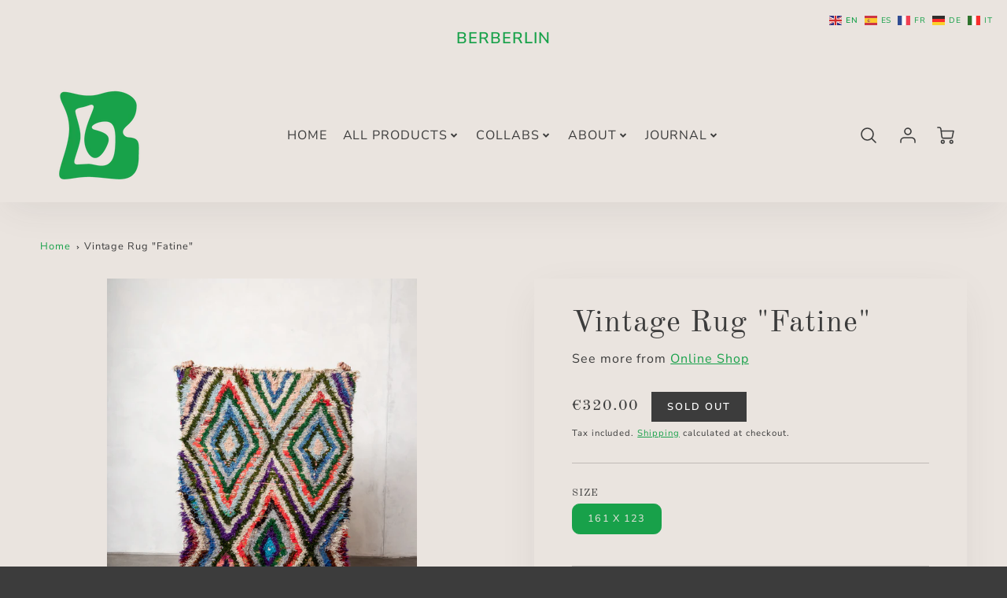

--- FILE ---
content_type: text/html; charset=utf-8
request_url: https://www.berberlin.com/products/vintage-rug-fatine
body_size: 41445
content:
<!doctype html>
<html class="no-js" lang="en">
<!--[if IE 8]><html class="no-js lt-ie9" lang="en"> <![endif]-->
<!--[if IE 9 ]><html class="ie9 no-js"> <![endif]-->
<!--[if (gt IE 9)|!(IE)]><!--> <html class="no-js" lang="en"> <!--<![endif]-->
<head>
  <!-- Loft Version 2.1.0 -->
  <!-- Basic page needs ================================================== -->
  <meta charset="utf-8">
  <meta http-equiv="X-UA-Compatible" content="IE=edge">
  
  <link rel="shortcut icon" href="//www.berberlin.com/cdn/shop/files/berberlin_logo_favicon.png?crop=center&height=32&v=1699445281&width=32" type="image/png">
  

  <!-- Title and description ================================================== -->
  <title>
    Vintage Rug &quot;Fatine&quot; &ndash; Berberlin
  </title>

  
  <meta name="description" content="This gorgeous Boucherouite rug, with its multitude of colours and textures, will make a fantastic addition to any interior. Made of an assortment of cloth remnants and yarn, this runner makes a wonderfully sustainable choice.">
  

  <script>
  /*! loadJS: load a JS file asynchronously. [c]2014 @scottjehl, Filament Group, Inc. (Based on http://goo.gl/REQGQ by Paul Irish). Licensed MIT */
  (function( w ){
    var loadJS = function( src, cb, ordered ){
      "use strict";
      var tmp;
      var ref = w.document.getElementsByTagName( "script" )[ 0 ];
      var script = w.document.createElement( "script" );

      if (typeof(cb) === 'boolean') {
        tmp = ordered;
        ordered = cb;
        cb = tmp;
      }

      script.src = src;
      script.async = !ordered;
      ref.parentNode.insertBefore( script, ref );

      if (cb && typeof(cb) === "function") {
        script.onload = cb;
      }
      return script;
    };
    // commonjs
    if( typeof module !== "undefined" ){
      module.exports = loadJS;
    }
    else {
      w.loadJS = loadJS;
    }
  }( typeof global !== "undefined" ? global : this ));

  /*! loadCSS. [c]2020 Filament Group, Inc. MIT License */
(function(w){
"use strict";
/* exported loadCSS */
var loadCSS = function( href, before, media, attributes ){
  // Arguments explained:
  // `href` [REQUIRED] is the URL for your CSS file.
  // `before` [OPTIONAL] is the element the script should use as a reference for injecting our stylesheet <link> before
  // By default, loadCSS attempts to inject the link after the last stylesheet or script in the DOM. However, you might desire a more specific location in your document.
  // `media` [OPTIONAL] is the media type or query of the stylesheet. By default it will be 'all'
  // `attributes` [OPTIONAL] is the Object of attribute name/attribute value pairs to set on the stylesheet's DOM Element.
  var doc = w.document;
  var ss = doc.createElement( "link" );
  var ref;
  if( before ){
    ref = before;
  }
  else {
    var refs = ( doc.body || doc.getElementsByTagName( "head" )[ 0 ] ).childNodes;
    ref = refs[ refs.length - 1];
  }

  var sheets = doc.styleSheets;
  // Set any of the provided attributes to the stylesheet DOM Element.
  if( attributes ){
    for( var attributeName in attributes ){
      if( attributes.hasOwnProperty( attributeName ) ){
        ss.setAttribute( attributeName, attributes[attributeName] );
      }
    }
  }
  ss.rel = "stylesheet";
  ss.href = href;
  // temporarily set media to something inapplicable to ensure it'll fetch without blocking render
  ss.media = "only x";

  // wait until body is defined before injecting link. This ensures a non-blocking load in IE11.
  function ready( cb ){
    if( doc.body ){
      return cb();
    }
    setTimeout(function(){
      ready( cb );
    });
  }
  // Inject link
    // Note: the ternary preserves the existing behavior of "before" argument, but we could choose to change the argument to "after" in a later release and standardize on ref.nextSibling for all refs
    // Note: `insertBefore` is used instead of `appendChild`, for safety re: http://www.paulirish.com/2011/surefire-dom-element-insertion/
  ready( function(){
    ref.parentNode.insertBefore( ss, ( before ? ref : ref.nextSibling ) );
  });
  // A method (exposed on return object for external use) that mimics onload by polling document.styleSheets until it includes the new sheet.
  var onloadcssdefined = function( cb ){
    var resolvedHref = ss.href;
    var i = sheets.length;
    while( i-- ){
      if( sheets[ i ].href === resolvedHref ){
        return cb();
      }
    }
    setTimeout(function() {
      onloadcssdefined( cb );
    });
  };

  function loadCB(){
    if( ss.addEventListener ){
      ss.removeEventListener( "load", loadCB );
    }
    ss.media = media || "all";
  }

  // once loaded, set link's media back to `all` so that the stylesheet applies once it loads
  if( ss.addEventListener ){
    ss.addEventListener( "load", loadCB);
  }
  ss.onloadcssdefined = onloadcssdefined;
  onloadcssdefined( loadCB );
  return ss;
};
// commonjs
if( typeof exports !== "undefined" ){
  exports.loadCSS = loadCSS;
}
else {
  w.loadCSS = loadCSS;
}
}( typeof global !== "undefined" ? global : this ));

  window.theme = window.theme || {};
  window.theme.scripts = {
    slideshow: {
      src: "//www.berberlin.com/cdn/shop/t/21/assets/theme_section_slideshow.js?v=136836454998501232011699271774",
      init: ''
    },
    featured_collection: {
      src: "//www.berberlin.com/cdn/shop/t/21/assets/theme_section_featured_collection.js?v=77195575728242050541699271774",
      init: ''
    },
    gallery: {
      src: "//www.berberlin.com/cdn/shop/t/21/assets/theme_section_gallery.js?v=88572516005422783541699271774",
      init: ''
    },
    banner: {
      src: "//www.berberlin.com/cdn/shop/t/21/assets/theme_section_banner.js?v=136666845699602037591699271774",
      init: ''
    },
    logolist: {
      src: "//www.berberlin.com/cdn/shop/t/21/assets/theme_section_logolist.js?v=109539932184444943651699271774",
      init: ''
    },
    blog: {
      src: "//www.berberlin.com/cdn/shop/t/21/assets/theme_section_blog.js?v=92213705879922169921699271774",
      init: ''
    },
    recommendations: {
      src: "//www.berberlin.com/cdn/shop/t/21/assets/theme_section_recommendations.js?v=92321737222622728591699271774",
      init: ''
    },
    product_page: {
      src: "//www.berberlin.com/cdn/shop/t/21/assets/theme_section_product.js?6812",
      init: ''
    },
    product_slider: {
      src: "//www.berberlin.com/cdn/shop/t/21/assets/theme_feature_product_slider.js?v=24017511744982364671699271774",
      init: ''
    },
    image_zoom: {
      src: "//www.berberlin.com/cdn/shop/t/21/assets/theme_feature_image_zoom.js?v=178993938311533284321699271774",
      init: ''
    },
    model_viewer: {
      src: "//www.berberlin.com/cdn/shop/t/21/assets/theme_feature_model_viewer.js?v=154779106637219886801699271774",
      init: ''
    },
    newsletter_popup: {
      src: "//www.berberlin.com/cdn/shop/t/21/assets/theme_feature_newsletter_popup.js?v=184342474739091174981699271774",
      init: ''
    },
    predictive_search: {
      src: "//www.berberlin.com/cdn/shop/t/21/assets/theme_feature_predictive_search.js?v=104689633047487740191699271774",
      init: ''
    },
    quickview: {
      src: "//www.berberlin.com/cdn/shop/t/21/assets/theme_quickview.js?v=36542766039068989171699271774",
      init: ''
    },
    mobile_menu: {
      src: "//www.berberlin.com/cdn/shop/t/21/assets/theme_feature_mobile_menu.js?v=74695280464741136651699271774",
      init: ''
    }
  }
</script>

  <style data-shopify>.wrapper {
      max-width: var(--wrapper--full);
      margin: 0 auto;
      padding: 0 4vw;
    }.wrapper::after, .wrapper__text-templates::after {
    content: '';
    display: table;
    clear: both; 
  }
  .wrapper__text-templates{
    zoom: 1;
    max-width: var(--wrapper--contained);
    margin: 0 auto;
    padding: 0 4vw;
  }
  #preloader {
    position: fixed;
    top:0;
    left:0;
    right:0;
    bottom:0;
    background-color:var(--color_body_bg);
    z-index:99999;
    display: flex;
    justify-content: center;
    align-items: center;
  }
  </style>



  <!-- Helpers ================================================== -->
  <style data-shopify>@font-face {
  font-family: "Nunito Sans";
  font-weight: 400;
  font-style: normal;
  font-display: swap;
  src: url("//www.berberlin.com/cdn/fonts/nunito_sans/nunitosans_n4.0276fe080df0ca4e6a22d9cb55aed3ed5ba6b1da.woff2") format("woff2"),
       url("//www.berberlin.com/cdn/fonts/nunito_sans/nunitosans_n4.b4964bee2f5e7fd9c3826447e73afe2baad607b7.woff") format("woff");
}

  @font-face {
  font-family: "Old Standard TT";
  font-weight: 400;
  font-style: normal;
  font-display: swap;
  src: url("//www.berberlin.com/cdn/fonts/old_standard_tt/oldstandardtt_n4.e4d0459aae47f231fcd882ba2c7aa365342610f8.woff2") format("woff2"),
       url("//www.berberlin.com/cdn/fonts/old_standard_tt/oldstandardtt_n4.ad7f749dd2bf2630a6bd1c3e678430fa94129426.woff") format("woff");
}

  @font-face {
  font-family: "Nunito Sans";
  font-weight: 600;
  font-style: normal;
  font-display: swap;
  src: url("//www.berberlin.com/cdn/fonts/nunito_sans/nunitosans_n6.6e9464eba570101a53130c8130a9e17a8eb55c21.woff2") format("woff2"),
       url("//www.berberlin.com/cdn/fonts/nunito_sans/nunitosans_n6.25a0ac0c0a8a26038c7787054dd6058dfbc20fa8.woff") format("woff");
}
 
  :root {
  /* Base units */
    --padding-unit-xl: 80px;
    --padding-unit-l: 60px;
    --padding-unit-m: 45px;
    --padding-unit-s: 30px;
    --padding-unit-xs: 15px;

  /* Padding Combos */
  --padding-standard: 45px 60px;

  /* Wrapper options */
  --wrapper--contained: 1400px;
  --wrapper--full: 1920px;


  /*================ Typography ================*/
      /* Fonts */
      --headingFontStack: "Old Standard TT", serif;
      --headingFontWeight: 400;
      --headingFontStyle: normal;
      --headerLineHeight: 1.3em;
        
      --subheaderFontStack: "Nunito Sans", sans-serif;
      --subheaderFontWeight: 600;
      --subheaderFontStyle: normal;
  
      --bodyFontStack: "Nunito Sans", sans-serif;
      --bodyFontWeight: 400;
      --bodyFontStyle: normal;

      --bodyFontWeight--bold: 700;
  
      --ajax-loader-gif: url('//www.berberlin.com/cdn/shop/t/21/assets/ajax-loader.gif?v=166394360676579700211699271772');

  
      /* Font Size */
      --baseSizeMain: 16px;
      --nav-font-size: 1rem;    
      --input_style: uppercase;
      --baseFontSize: 1rem;

      --header1: 2.441rem;
      --header2: 1.953rem;
      --header3: 1.25rem;
      --header4: 1.25rem;
      --header5: 1rem;
      --header6: 0.8rem;
      --smallDetail: 0.9rem;
      --smallerDetail: 0.7rem;

      --baseLineHeight: 1.5em;

      --header2-mobile: 1.728rem;

      --font-heading-scale: 1;
      --font-body-scale: 1;
  
      /* Collection */
      --collection-product-overlay: 0.25;
  
      /* SVG */
      --lifestyle1-svg: url(//www.berberlin.com/cdn/shop/t/21/assets/lifestyle-1.svg?v=8338176680261399321699271773);
  
      /* Placeholder Images */
      --mobile-hero-img: url(//www.berberlin.com/cdn/shop/t/21/assets/mobile-hero.jpg?6812);  
      --placeholder-blog: url(//www.berberlin.com/cdn/shop/t/21/assets/placeholder-blog.png?v=6514859711069742851699271773);  
      
      /* Logo */
      --logo_max_width: 150;
  
      /*================ Colors ================*/
  
      --white: #fff;
      --black: #000;
      --color_primary: #3c3c3c; 
      --color_primary_subdued: rgba(60, 60, 60, 0.1);
      --color_primary_background_active: rgba(60, 60, 60, 0.8);
      --color_primary_placeholder: rgba(60, 60, 60, 0.08);
      --color_accent: #18a14a;
      --color_accent_subdued: rgba(24, 161, 74, 0.8);
      --color_secondary_header: #eae4df;
      --color_secondary_accent: #18a14a;
      --color_secondary_accent_inverse: #3c3c3c;
      --color_secondary_accent_subdued: rgba(24, 161, 74, 0.2);
      --color_secondary_accent_80: rgba(24, 161, 74, 0.8);
      --select_dropdown_color: #eae4df;
      --color_article_social_link: #3c3c3c;
  
      --colorTextBody: #3c3c3c;
      --color_body_text_rgb: #3c3c3c;
      --color_body_text_subdued: rgba(60, 60, 60, 0.1);
      --colorPrimary: #3c3c3c;
      --color_primary_rgb: #3c3c3c;
      --color-base-text: 60, 60, 60;
      --colorLink: #18a14a;
      --card_bg: #eae4df;
      --card-bg-rgb: 234, 228, 223;
      --card-bg-color-alpha-8: rgba(234, 228, 223, 0.84);
      --card_shadow: rgba(60, 60, 60, 0.1);
      /* --card_shadow_size: 0px 6px 15px 0px; */
      --card_shadow_size: -1px 14px 50px -10px;


      --dropdown_shadow: -6px 27px 19px -10px rgba(0,0,0,0.10);

      /* Accessible Colors */
      --input_active_background: #eae4df;
      --input_active_text: #3c3c3c;
      --input_active_placeholder: #f35454;

      /* Collection filter colors */
      --filter_group_background_rgb: rgb(255, 255, 255);
      --filter_group_background: #fff;
      --filter_group_content: #3c3c3c;
      --filter_group_content_rgb: rgba(60, 60, 60, 0.2);

      --test_filter_background: rgb(60, 60, 60);

      /* Header Colors */
      --promo_text: #18a14a;
      --promo_bg: #eae4df;
      --promo_text_link: #18a14a;
      --mega_dropdown_bg: #ffffff;
      --mega_dropdown_bg_alpha: rgba(255, 255, 255, 0.2);
      --mega_dropdown_bg_alpha_0: rgba(255, 255, 255, 0);
      --mega_dropdown_links: #3c3c3c;
      --mega_dropdown_links_alpha: rgba(60, 60, 60, 0.05);
      --mega_dropdown_links_8: rgba(255, 255, 255, 0.8);
      --color_mobile_links: #c7b0d5; 
      --color_mobile_links_border: rgba(199, 176, 213, 0.8);
      --color_mobile_bg: #ffffff;
      --color_newsletter_content: #292929;
      --color_newsletter_content_subdued: rgba(41, 41, 41, 0.2);
      --color_newsletter_background: #18a14a;
      --color_newsletter_border: #eae4df;
      --search_border_color: #e6e6e6;
      --header_crossborder_content: rgb(60, 60, 60);
      --header_crossborder_background: #eae4df;
      --mobile_crossborder_content: rgb(60, 60, 60);
      --mobile_crossborder_background: #eae4df;
    
      /* Navbar Colors*/
      --navbar_background_color: #eae4df;
      --navbar_link_color: #3c3c3c;
      --navbar_link_color_alpha: rgba(60, 60, 60, 0.2);

      /* Search Popup Colors */
      --search_popup_bg: #eae4df;
      --search_popup_input_bg: #FFFFFF;
      --search_popup_input_text: #3c3c3c;
      --search_popup_body_text: #3c3c3c;
      --search_popup_product_background: #eae4df;
      --search_product_hover: #f8f8f8;
      --search_overlay_color: rgba(255, 255, 255, 0.2);
      
      /* Footer Colors*/
      --color_subfooter_text: #ffffff;
      --footer_crossborder_content: #ffffff;
      --footer_crossborder_background: rgba(0,0,0,0);
      --color_footer_text: #ffffff;
      --color_footer_bg: #3c3c3c;
      --color_subfooter_bg: #3c3c3c;
      --color_footer_social_link: #ffffff;
      --color_footer_social_link_mobile: #3c3c3c;
  
      /* Ad Colors*/
      --collection_ad_color: ;
      --collection-ad-color-background: #252525;
  
      /* Body Colors*/
      --color_body_bg: #eae4df;
      --color_body_bg_5: rgba(234, 228, 223, 0.05);
      --color_body_bg_25: rgba(234, 228, 223, 0.25);
      --color_body_bg_secondary: #3c3c3c;
      --color_body_bg_tertiary: #eae4df;
      --color_body_text: #3c3c3c;
      --color_body_text_05: rgba(60, 60, 60, 0.05);
      --color_body_text_25: rgba(60, 60, 60, 0.25);
      --color_body_text_55: rgba(60, 60, 60, 0.55);
      --color_body_input_bg: rgba(60, 60, 60, 0.05);
      --color_body_text_border: rgba(60, 60, 60, 0.6);
      --color_body_text-80: rgba(60, 60, 60, 0.8);
      --color_body_text-90: rgba(60, 60, 60, 0.95);
      --color_body_text-97: rgba(60, 60, 60, 0.97);
      
      --color_border:  rgba(60, 60, 60, 0.8);

      /* Buttons */
      --button_border_radius: 0px;
      --button_text_transform: uppercase;
      --btn-style: ;
      --button_case: true;  
      --btn_primary_text_color: #ffffff;
      --btn_background_color: #3c3c3c;
      --mobile_top_button_text: #3c3c3c;
      --color_btn_background_hover: #3c3c3c;
      --color_btn_text_hover: #ffffff;
  
      /* Swatch Colors */
      --color_swatches_btn: #ffffff;
      --color_swatches_text: #3c3c3c;
      --color_swatches_border: #eae4df;
  
      /* Badges */
      --sold_badge_color: #3c3c3c;
      --sold_badge_color_text: #ffffff;
      --sale_badge_color: #1990c6;
      --sale_badge_color_text: #ffffff;
  
      /* Event colors*/
      --cart_error: #ff6d6d;
      --cart_success: #1990c6;

      /* Standard elements */
      --article_gap: 5vw;
      --article_text_width: 75%;
      --article_sidebar_width: 25%;
      
      /* Standard Dawn Colors */
      --color-background: var(--filter_group_background);
      --color-foreground: 60, 60, 60;

      /* Standard Dawn Animations */
      --duration-short: 100ms;
      --duration-default: 200ms;
      --duration-long: 500ms;
  }

  @media screen and (max-width: 1399px){
    :root{
      --article_text_width: 100%;
      --article_sidebar_width: 100%;
    }
  }

</style> 
  <!-- /snippets/resource__social-meta-tags.liquid -->




<meta property="og:site_name" content="Berberlin">
<meta property="og:url" content="https://www.berberlin.com/products/vintage-rug-fatine">
<meta property="og:title" content="Vintage Rug "Fatine"">
<meta property="og:type" content="product">
<meta property="og:description" content="This gorgeous Boucherouite rug, with its multitude of colours and textures, will make a fantastic addition to any interior. Made of an assortment of cloth remnants and yarn, this runner makes a wonderfully sustainable choice."><meta property="og:image" content="http://www.berberlin.com/cdn/shop/files/Berberlin.Handgemacht.Vintage.Morocco.Teppich.Berlin.Berber.Interieur.4.21-4.jpg?v=1684137623&width=1200">
  <meta property="og:image:secure_url" content="https://www.berberlin.com/cdn/shop/files/Berberlin.Handgemacht.Vintage.Morocco.Teppich.Berlin.Berber.Interieur.4.21-4.jpg?v=1684137623&width=1200">
  <meta property="og:image:width" content="1200">
  <meta property="og:image:height" content="1500">
  <meta property="og:price:amount" content="320.00">
  <meta property="og:price:currency" content="EUR">



  <meta property="og:image" content="http://www.berberlin.com/cdn/shop/files/Berberlin.Handgemacht.Vintage.Morocco.Teppich.Berlin.Berber.Interieur.4.21-4.jpg?crop=center&height=1200&v=1684137623&width=1200"><meta property="og:image" content="http://www.berberlin.com/cdn/shop/files/Berberlin.Handgemacht.Vintage.Morocco.Teppich.Berlin.Berber.Interieur.4.21-2.jpg?crop=center&height=1200&v=1684137623&width=1200"><meta property="og:image" content="http://www.berberlin.com/cdn/shop/files/Berberlin.Handgemacht.Vintage.Morocco.Teppich.Berlin.Berber.Interieur.4.21-3.jpg?crop=center&height=1200&v=1684137623&width=1200">
  <meta property="og:image:secure_url" content="https://www.berberlin.com/cdn/shop/files/Berberlin.Handgemacht.Vintage.Morocco.Teppich.Berlin.Berber.Interieur.4.21-4.jpg?crop=center&height=1200&v=1684137623&width=1200"><meta property="og:image:secure_url" content="https://www.berberlin.com/cdn/shop/files/Berberlin.Handgemacht.Vintage.Morocco.Teppich.Berlin.Berber.Interieur.4.21-2.jpg?crop=center&height=1200&v=1684137623&width=1200"><meta property="og:image:secure_url" content="https://www.berberlin.com/cdn/shop/files/Berberlin.Handgemacht.Vintage.Morocco.Teppich.Berlin.Berber.Interieur.4.21-3.jpg?crop=center&height=1200&v=1684137623&width=1200">



<meta name="twitter:card" content="summary_large_image">
<meta name="twitter:title" content="Vintage Rug "Fatine"">
<meta name="twitter:description" content="This gorgeous Boucherouite rug, with its multitude of colours and textures, will make a fantastic addition to any interior. Made of an assortment of cloth remnants and yarn, this runner makes a wonderfully sustainable choice.">

  <link rel="canonical" href="https://www.berberlin.com/products/vintage-rug-fatine">
  <meta name="viewport" content="width=device-width,initial-scale=1,shrink-to-fit=no">
  <meta name="theme-color" content="#3c3c3c">  

  <link rel="preconnect" href="https://cdn.shopify.com" crossorigin>
  <link rel="preconnect" href="https://fonts.shopifycdn.com" crossorigin>
  <link rel="preconnect" href="https://monorail-edge.shopifysvc.com">




  <!-- Initial CSS ================================================== -->
  <style data-shopify>
.site-header {
    background-color: #eae4df;
}
.pre-header__wrapper {
    display: grid;
    max-width: 1920px;
    margin: 0 auto;
    padding: 10px 4%;
    row-gap: 15px;
}
.pre-header__wrapper {
    grid-template-columns: minmax(200px, max-content) auto;
}
.pre-header__wrapper .crossborder__form {
    justify-content: flex-end;
}
.pre-header__links {
    display: flex;
    flex-wrap: wrap;
    align-items: center;
    justify-content: flex-start;
}
.pre-header__single-link {
    font-size: 0.9rem;
    padding-right: 30px;
}
.header__content-wrapper {
    width: 100%;
    z-index: 5000;
    position: relative;
}
.site-header__logo--left {
    margin: 0;
}
@media screen and (min-width: 769px) {
    .header__wrapper {
        column-gap: 10px;
    }
    .header__wrapper--left {
        /*grid-template-columns: minmax(150px, 300px) auto minmax(150px, 300px);*/
    }
    .header__wrapper--left-below {
        grid-template-columns: 1fr 1fr;
    }
    .header__wrapper--left-below .header__nav {
        grid-row-start: 2;
        grid-column-end: span 3;
    }
    .header__wrapper--center {
        grid-template-columns: 1fr minmax(100px, min-content) 1fr;
    }
    .header__wrapper--center .header__logo {
        grid-column: 2;
        grid-row: 1;
    }
    .header__wrapper--center .header__nav {
        grid-column: 1;
        grid-row: 1;
    }
    .header-icons {
        grid-column: 3;
        grid-row: 1; 
    }
    .header__wrapper--center-below {
        grid-template-columns: 1fr 1fr 1fr;
    }
    .header__wrapper--center-below .header__logo {
        grid-row: 1;
        grid-column: 2;
        justify-content: center;
    }
    .header__wrapper--center-below .header__nav {
        grid-row-start: 2;
        grid-column-end: span 3;
        justify-content: center;
    }
    .header__wrapper--center-below .header__crossborder {
        grid-column: 1;
        grid-row: 1;
    }
}
@media screen and (max-width: 768px) {
    .header__wrapper {
        grid-template-columns: 1fr minmax(100px, max-content) 1fr;
    }
    .header__logo {
        width: 100%;
        margin: 0 auto;
    }
}
.header__logo {
    z-index: 500;
    display: flex;
    position: relative;
}
.header__logo--center-below {
    margin: 0 auto;
}
.header__logo img {
    max-width: 100%;
    height: auto;
    max-height: 100%;
}
.header__logo-title {
    margin: 0;
    width: 100%;
    display: flex;
    align-items: center;
}
.header__logo-title--center,
.header__logo-title--center-below {
    justify-content: center;
}
.header__logo-text {
    white-space: nowrap;
    display: inline-block;
    color: var(--navbar_link_color);
    visibility: hidden;
}
.site-header__cart-toggle {
    display: inline-block;
}
.site-header__search {
    display: inline-block;
    max-width: 400px;
    width: 100%;
}
.header__crossborder {
    display: flex;
    align-items: center;
}
.header__nav {
    display: -webkit-box;
    display: -ms-flexbox;
    display: flex;
    align-items: center;
    -webkit-box-align: center;
    -ms-flex-align: center;
    align-self: center;
    font-weight: 600;
}
.header__nav--left {
    justify-content: center;
}
.header__wrapper--left .header__nav {
    flex: 1 1 auto;
}
nav {
    height: 100%;
}
.site-nav {
    display: flex;
    flex-wrap: wrap;
    align-items: center;
    height: 100%;
    cursor: default;
    margin: 0;
}
.site-nav__arrow-right {
    display: flex;
    align-items: center;
}
.site-nav.multinav {
    height: auto;
}
.site-header .site-nav > li > a {
    height: 100%;
    display: flex;
    align-items: center;
}
.main-menu--sticky-true {
    max-height: 75vh;
}
.single-menu-container { 

height: auto;
background:
/* Shadow covers */
linear-gradient(#ffffff 30%, rgb(255, 255, 255)),
linear-gradient(rgb(255, 255, 255), #ffffff 70%) 0 100%,

/* Shadows */
radial-gradient(farthest-side at 50% 0, rgba(255, 255, 255, 0.2), rgba(255, 255, 255, 0)),
radial-gradient(farthest-side at 50% 100%, rgba(255, 255, 255, 0.2), rgba(255, 255, 255, 0)) 0 100%;
background:
/* Shadow covers */
linear-gradient(#ffffff 30%, rgb(255, 255, 255)),
linear-gradient(rgb(255, 255, 255), #ffffff 70%) 0 100%,

/* Shadows */
linear-gradient(to top, rgba(60, 60, 60, 0.2), rgba(255, 255, 255, 0)) 50% 100%;
background-repeat: no-repeat; 
background-color: #ffffff;
background-size: 100% 30px, 100% 30px, 100% 20px, 100% 20px;

/* Opera doesn't support this in the shorthand */
background-attachment: local, local, scroll, scroll;
}
.header-icons {
    display: -webkit-box;
    display: -ms-flexbox;
    display: flex;
    -webkit-box-pack: end;
    -ms-flex-pack: end;
    justify-content: flex-end;
}
.header-icons img {
    height: 30px;
    padding-left: 15px;
}
.header-icons a.cart-wrapper {
    display: inline-block;
}
.header__individual-icon {
    width: 50px;
    height: 100%;
}
.header__search-container{
  position: relative;
  height: 50px;
  display: flex;
  align-self: center;
}
@media screen and (min-width: 769px) and (max-width: 1080px) {
    .header__wrapper {
        grid-gap: 20px;
    }
    .header__wrapper--left {
        grid-template-columns: minmax(100px, max-content) auto;
    }
}
@media screen and (max-width: 768px) {
    .header__mobile-wrapper {
        display: grid;
        grid-template-columns: 1fr 2fr 1fr;
    }
}
.header__mobile-logo {
    display: flex;
    justify-content: center;
}
.mobile-header__icon {
    display: flex;
    justify-content: flex-end;
    align-items: center;
}
.mobile-header__icon a {
    display: flex;
    justify-content: flex-end;
    align-items: center;
}
.main-menu-dropdown {
    display: none;
    position: absolute;
    width: 100%;
    left: 0;
    margin: 0;
    z-index: 2000;
    padding: 20px 4%;
}
.nav-hover .main-menu-dropdown--promotion {
    grid-template-columns: minmax(50%, 100%) minmax(min-content, 300px);
    grid-gap: 30px;
}
.side-end--all-single {
    display: grid;
    grid-template-columns: repeat(auto-fit, minmax(150px, 1fr));
}
.main-menu-dropdown .single-drop-arrow{
    display: none;
}
.main-menu-dropdown .main-nav-wrap {
    display: grid;
    grid-template-columns: repeat(auto-fit, minmax(150px, 1fr));
    grid-gap: 30px;
}
.site-nav__dropdown {
    list-style: none;
    margin: 0;
}
.site-nav__dropdown--side-end {
    display: grid;
    grid-template-columns: minmax(150px, 200px) minmax(min-content, auto);
}
.site-nav__dropdown--all-single {
    display: grid;
}
.side-end--all-single {
    display: grid;
    grid-template-columns: repeat(auto-fit, minmax(150px, 1fr));
}
.site-nav__grandchild {
    list-style: none;
    margin: 0;
    font-weight: 300;
}
.site-nav__grandchild-link {
    margin: 0;
}
.single-dropdown {
    display: none;
}
.nav-hover .single-dropdown,
.nav-hover .single-menu-dropdown {
    display: flex;
    display: -ms-flexbox;
    justify-content: space-between;
    border-radius: 5px;
}
.single-dropdown {
    border-radius: 0 5px 5px 5px;
    position: absolute;
    background-color: {
    }
}
.single-dropdown .grandchild-link,
.single-dropdown .main-nav-wrap {
    padding: 15px;
}
.mobile-nav__group {
    display: grid;
    grid-template-columns: 1fr;
    width: 100%;
    position: absolute;
    list-style: none;
    top: 0;
    margin: 0;
}
.mobile-nav__header {
    display: flex;
    justify-content: flex-start;
    align-items: center;
    flex-wrap: wrap;
    margin-bottom: 30px;
}
.mobile-nav__header-title {
    margin: 0;
}
.mobile-nav__header-title--main {
    padding: 0 12.5%;
}
.mobile-nav__link,
.mobile-nav__toggle-open {
    width: 100%;
    display: flex;
    justify-content: space-between;
    align-items: center;
    padding: 5px 12.5%;
}
.mobile-nav__link {
    font-size: 1.1rem;
}
.mobile-nav__parent {
    position: absolute;
    top: 60px;
}
.mobile-nav__parent--level2-open {
    transform: translate3d(-100%, 0, 0);
}
.mobile-nav__parent--level3-open {
    transform: translate3d(-200%, 0, 0);
}
.mobile-nav__child {
    right: -100%;
    transform: translate3d(-100%, 0, 0);
    display: none;
}
.mobile-nav__child--open {
    right: -100%;
    display: grid;
}
.mobile-nav__grandchild {
    right: -100%;
    transform: translate3d(-100%, 0, 0);
    display: none;
}
.mobile-nav__group--closed-right {
    position: absolute;
    right: -100%;
    display: none;
}
.mobile-nav__group--open {
    display: block;
}
.mobile-nav__group--exit-to-left {
    transform: translate3d(-100%, 0, 0);
    transition: all 0.6s cubic-bezier(0.57, 0.06, 0.05, 0.95);
}
.mobile-nav__group--exit-to-right {
    transform: translate3d(100%, 0, 0);
    transition: all 0.6s cubic-bezier(0.57, 0.06, 0.05, 0.95);
}
.mobile-nav__group--enter-from-right {
    transform: translate3d(0, 0, 0);
    transition: all 0.6s cubic-bezier(0.57, 0.06, 0.05, 0.95);
}
.mobile-nav__group--enter-from-left {
    transform: translate3d(0, 0, 0);
    transition: all 0.6s cubic-bezier(0.57, 0.06, 0.05, 0.95);
}

</style>
  
<style data-shopify>
html{
  line-height: calc(1em + .5vw);
}
.hidden {
  display: none !important;
}

.visibility-hidden {
  visibility: hidden;
}
  loft-collection-filters-form, loft-drawer, loft-facet-checkbox, loft-filter-group, loft-product-tabs, loft-pickup-availability, loft-pickup-availability-preview{
    visibility: hidden;
  }
  .hydrated{
    visibility: inherit;
  }
  .shopify-section-app .shopify-app-block{
    margin: 0 0 15px 0;
  }
  .shopify-section-app .shopify-app-block:first-child{
    max-width: var(--wrapper--full);
    margin: 0 auto;
    padding: 0 4vw;
  }
  @media screen and (min-width: 769px){
    .shopify-section-app .shopify-app-block:first-child{
      margin: 30px auto;
    }
  }
  @media screen and (max-width: 768px){
    .shopify-section-app.shopify-app-block:first-child{
      margin: 15px auto;
    }
  }

  .section__standard-spacing--none{
    padding: 0;
  }
  img.lazyload:not([src]) {
	  visibility: hidden;
  }
  .section-background--background_primary{
    background-color: var(--color_body_bg);
  }
  .section-background--background_secondary{
    background-color: var(--color_body_bg_secondary);
  }
  .section-background--background_tertiary{
    background-color: var(--color_body_bg_tertiary);
  }
  .test-wrapper{
    display: grid;
    flex-wrap: wrap;
    /* grid-template-columns: repeat(2, minmax(min(100%, 500px), 1fr)); */
    /* grid-template-columns: 1fr 1fr; */
    /* grid-template-columns: repeat(auto-fit, minmax(min(100%, 900px), 1fr)); */
    /* grid-template-rows: repeat(auto-fit, minmax(50px, 1fr)); */
    /* grid-template-rows: repeat(auto-fill, minmax(min(100px, 100%), auto)); */
    grid-column-gap: 20px;
  }
  .section-product-template{
    grid-row-start: span 4;
  }
  .test-wrapper .dynamic__section{
    /* grid-column-start: span 2; */
  }
  .footer__block-wrapper{
    margin: 0 auto;
    max-width: 1920px;
  }

  .section__standard-spacing--bottom{
    padding-bottom: calc(5 * 0.5vw);
  }
  @media screen and (min-width: 769px){
    .section__standard-spacing--small{
      padding: 15px 0;
    }
    .section__standard-spacing--medium{
      padding: 30px 0;
    }
    .section__standard-spacing--large{
      padding: 45px 0;
    }
    .footer__block-wrapper{
      padding: 30px 4%;
    }
  }
  @media screen and (max-width: 768px){
    .section__standard-spacing--small{
      padding: 5px 0;
    }
    .section__standard-spacing--medium{
      padding: 15px 0;
    }
    .section__standard-spacing--large{
      padding: 30px 0;
    }
    .footer__block-wrapper{
      padding: 0 4%;
    }
  }
  @media screen and (min-width: 1000px){
    .test-wrapper{
      /* grid-template-columns: 50% 50%; */
      grid-template-columns: minmax(var(--product_image_width)) minmax(var(--product_description_width));
    }
    /* .test-wrapper .product-template__child-section:not(:first-child){
      grid-column-start: 2;
    } */
    .product-template__images{
      grid-row-start: span 4;
    }
    .test-wrapper .product-template__child-section{
      padding: 0 4vw 0 2vw;
    }
    .test-wrapper .product-template__child-section:first-child{
      padding: 0 2vw 0 4vw;
    }
    .test-wrapper .dynamic__section{
      grid-column-start: span 2;
    }
  }
  @media screen and (max-width: 999px){
    .test-wrapper{
      grid-template-columns: 100%;
    }
    .test-wrapper .product-template__child-section{
      padding: 0 4vw;
    }
  }
  .lazyloading {
    opacity: 0;
    transition: opacity 0.3s;
  }
img.lazyload:not([src]) {
    visibility: hidden;
}
html {
    font-size: var(--baseSizeMain);
    font-family: var(--bodyFontStack);
    font-weight: var(--bodyFontWeight);
    -webkit-font-smoothing: antialiased;
    -webkit-text-size-adjust: 100%;
    color: var(--colorTextBody);
    line-height: 1.3;
    letter-spacing: 0.06rem;
}
.supports-fontface .icon-fallback-text .fallback-text,
.visually-hidden {
    position: absolute;
    overflow: hidden;
    clip: rect(0 0 0 0);
    height: 1px;
    width: 1px;
    margin: -1px;
    padding: 0;
    border: 0;
}
.section__overflow--hidden{
  overflow: hidden;
}
.list-unstyled {
  margin: 0;
  padding: 0;
  list-style: none;
}
summary {
  cursor: pointer;
  list-style: none;
  position: relative;
}
.h1, .h2, .h3, .h4, .h5, h6, h1, h2, h3, h4, h5, h6{
  letter-spacing: calc(var(--font-heading-scale) * .06rem);
}
.h1,
.h2,
h1,
h2 {
    display: block;
    font-family: var(--headingFontStack);
    font-weight: var(--headingFontWeight);
    margin: 0 0 10px;
    line-height: var(--headingLineHeight);
    color: var(--colorPrimary);
}
.h1 a,
.h2 a,
h1 a,
h2 a {
    text-decoration: none;
    font-weight: inherit;
    color: var(--colorPrimary);
}
.h3,
h3 {
    display: block;
    font-weight: var(--subheaderFontWeight);
    font-family: var(--subheaderFontStack);
    font-style: var(--subheaderFontStyle);
    margin: 0 0 15px;
    line-height: var(--headerLineHeight);
    color: var(--colorPrimary);
}
.h3 a,
h3 a {
    text-decoration: none;
    font-weight: inherit;
    color: var(--colorPrimary);
}
.h4,
h4 {
    display: block;
    font-weight: var(--headingFontWeight);
    font-family: var(--headingFontStack);
    font-style: var(--headingFontStyle);
    margin: 0 0 10px;
    line-height: var(--headingLineHeight);
    color: var(--colorPrimary);
}
.h4 a,
h4 a {
    text-decoration: none;
    font-weight: inherit;
    color: var(--colorPrimary);
}
.h5,
h5 {
    display: block;
    font-family: var(--headingFontStack);
    font-weight: var(--headingFontWeight);
    text-transform: var(--button_text_transform);
    line-height: var(--headingLineHeight);
    color: var(--colorPrimary);
    margin: 0 0 15px;
}
.h5 a,
h5 a {
    text-decoration: none;
    font-weight: inherit;
    color: var(--colorPrimary);
}
.h5 a:hover,
h5 a:hover {
    color: var(--colorLink);
}
.h6,
h6 {
    display: block;
    font-family: var(--headingFontStack);
    line-height: var(--headingLineHeight);
    font-weight: var(--headingFontWeight);
    text-transform: var(--button_text_transform);
    color: var(--colorPrimary);
    margin: 0 0 5px;
}
.h6 a,
h6 a {
    text-decoration: none;
    font-weight: inherit;
    color: var(--colorPrimary);
    text-transform: var(--button_text_transform);
}

.section__standard-spacing--full--section-header {
  padding: 0 0 15px 0;
}
.caption-large{
  font-size: var(--smallDetail);
}
.caption{
  font-size: var(--smallerDetail);
}
@media screen and (min-width: 769px) {
    .h1,
    h1 {
        font-size: 2.441rem;
    }
    .h2,
    h2 {
        font-size: 1.953rem;
    }
    .h3,
    h3 {
        font-size: 1.25rem;
    }
    .h4,
    h4 {
        font-size: 1.25rem;
    }
    .h5,
    h5 {
        font-size: 1rem;
    }
    .h6,
    h6 {
        font-size: 0.8rem;
    }
}
@media screen and (max-width: 768px) {
    .h1,
    h1 {
        font-size: 2.074rem;
    }
    .h2,
    h2 {
        font-size: 1.728rem;
    }
    .h3,
    h3 {
        font-size: 1.2rem;
    }
    .h4,
    h4 {
        font-size: 1.2rem;
    }
    .h5,
    h5 {
        font-size: 1rem;
    }
    .h6,
    h6 {
        font-size: 0.833rem;
    }
}
@media screen and (max-width: 480px) {
    .section__standard-margin {
        margin-bottom: 15px;
    }
}
@media screen and (min-width: 481px) and (max-width: 1180px) {
    .section__standard-margin {
        margin-bottom: 15px;
    }
}
@media screen and (min-width: 1181px) {
    .section__standard-margin {
        margin-bottom: 30px;
    }
}
.element__interior-padding--small-card-image {
    padding: 0;
}
.element__interior-padding--small-card-text {
    padding: 0;
}
.element__exterior-padding--small-card {
    padding: 15px;
}
.standard__element-spacing--right-small {
    margin-right: 10px;
    margin-bottom: 10px;
}
.section__standard-spacing--sides {
    padding: 0 1%;
}
.section__standard-spacing--top {
  padding: 45px 0 0 0;
}
@media screen and (max-width: 480px) {
    .section__standard-spacing {
        padding: 5% 10%;
    }
    .section__standard-spacing--internal {
        padding: 5% 10%;
    }
    .section__standard-spacing--internal-wide {
        padding: 10%;
    }
    .section__standard-spacing--internal-small {
        padding: 10%;
    }
    .section__standard-spacing--even {
        padding: 30px;
    }
    .section__standard-spacing--even-medium {
        padding: 15px;
    }
    .section__standard-spacing--even-small {
        padding: 15px;
    }
    .section__standard-spacing--even-small-sides {
        padding: 0 15px;
    }
    .section__standard-spacing--top-bottom {
        padding: 30px 0 30px 0;
    }
    .section__standard-spacing--top-bottom-small {
      padding: 1rem 0 1rem 0;
    }
    .section__standard-spacing--sides-bottom {
        padding: 0 15px 15px 15px;
    }
    .section__standard-spacing--top-sides--section-header {
        padding: 30px 15px 0 15px;
    }
}
@media screen and (max-width: 768px) {
    .section__unique-spacing--lg-sm {
        padding: 1%;
    }
    .section__standard-spacing {
        padding: 30px;
    }
    .section__unique-spacing--fp-photo {
        padding: 1%;
    }
    .section__unique-spacing--fp-description {
        padding: 30px 10%;
    }
    .section__standard-offset {
        padding: 7.5px;
    }
}
@media screen and (min-width: 769px) {
    .section__standard-offset {
        padding: 15px;
    }
}
@media screen and (min-width: 769px) and (max-width: 1180px) {
    .section__unique-spacing--lg-sm {
        padding: 30px;
    }
    .section__standard-spacing {
        padding: 40px;
    }
    .section__unique-spacing--fp-photo {
        padding: 3%;
    }
    .section__unique-spacing--fp-description {
        padding: 3%;
    }
}
@media screen and (min-width: 481px) and (max-width: 1180px) {
    .section__standard-spacing--internal {
        padding: 5% 10%;
    }
    .section__standard-spacing--internal-small {
        padding: 10%;
    }
    .section__standard-spacing--even {
        padding: 30px;
    }
    .section__standard-spacing--even-medium {
        padding: 30px;
    }
    .section__standard-spacing--even-small {
        padding: 15px;
    }
    .section__standard-spacing--even-small-sides {
        padding: 0 15px;
    }
    .section__standard-spacing--top-bottom {
        padding: 30px 0 30px 0;
    }
    .section__standard-spacing--top-bottom-small {
      padding: 1rem 0 1rem 0;
    }
    .section__standard-spacing--sides-bottom {
        padding: 0 30px 30px 30px;
    }
    .section__standard-spacing--top-sides--section-header {
        padding: 30px 15px 0 15px;
    }
}
@media screen and (min-width: 1181px) {
    .section__unique-spacing--lg-sm {
        padding: 60px;
    }
    .section__standard-spacing {
        padding: var(--padding-standard);
    }
    .section__standard-spacing--internal {
        padding: 10%;
    }
    .section__standard-spacing--internal-small {
        padding: 10%;
    }
    .section__unique-spacing--fp-photo {
        padding: 5%;
    }
    .section__unique-spacing--fp-description {
        padding: 5%;
    }
    .section__standard-spacing--even {
        padding: 60px;
    }
    .section__standard-spacing--even-medium {
        padding: 45px;
    }
    .section__standard-spacing--even-small {
        padding: 30px;
    }
    .section__standard-spacing--even-small-sides {
        padding: 0 30px;
    }
    .section__standard-spacing--top-bottom {
        padding: 45px 0 45px 0;
    }
    .section__standard-spacing--top-bottom-small {
      padding: 1.5rem 0 1.5rem 0;
    }
    .section__standard-spacing--sides-bottom {
        padding: 0 30px 30px 30px;
    }
    .section__standard-spacing--top-sides--section-header {
        padding: 45px 30px 0 30px;
    }
}
.promo-bar__slide:nth-child(n + 2),
.slideshow__slide:nth-child(n + 2) {
    display: none;
}
.flickity-slider .promo-bar__slide,
.flickity-slider .slideshow__slide {
    display: flex;
}
.slideshow__dot-wrapper {
    min-height: 61px;
}
.animations-enabled .section__image-animations--scale {
    transform: scale(1.25) translateZ(0);
    opacity: 0;
}
.animations-enabled .section__load-animations--scale {
    transform: scale(1) translateZ(0);
    opacity: 1;
}

.overflow-hidden-mobile,
.overflow-hidden-tablet {
  overflow: hidden;
}

@media screen and (min-width: 750px) {
  .overflow-hidden-mobile {
    overflow: auto;
  }
}

@media screen and (min-width: 990px) {
  .overflow-hidden-tablet {
    overflow: auto;
  }
}

</style>
<script>window.performance && window.performance.mark && window.performance.mark('shopify.content_for_header.start');</script><meta name="google-site-verification" content="0y_tTd1V-_uoHDuZsFldYIg922M0_ZT5F7MWya9ynxg">
<meta name="facebook-domain-verification" content="uoo0183xsyo1fojxcft8x2ztl4ca3j">
<meta name="facebook-domain-verification" content="vdnizun3sxt0pk7s9cm0z291opajel">
<meta name="facebook-domain-verification" content="gxcuwt9bj4cqikutsyz61zo5xd7rpb">
<meta id="shopify-digital-wallet" name="shopify-digital-wallet" content="/16308391/digital_wallets/dialog">
<meta name="shopify-checkout-api-token" content="7c7cef9ab29c7207dce1e0afab6118d4">
<meta id="in-context-paypal-metadata" data-shop-id="16308391" data-venmo-supported="false" data-environment="production" data-locale="en_US" data-paypal-v4="true" data-currency="EUR">
<link rel="alternate" type="application/json+oembed" href="https://www.berberlin.com/products/vintage-rug-fatine.oembed">
<script async="async" src="/checkouts/internal/preloads.js?locale=en-DE"></script>
<link rel="preconnect" href="https://shop.app" crossorigin="anonymous">
<script async="async" src="https://shop.app/checkouts/internal/preloads.js?locale=en-DE&shop_id=16308391" crossorigin="anonymous"></script>
<script id="apple-pay-shop-capabilities" type="application/json">{"shopId":16308391,"countryCode":"DE","currencyCode":"EUR","merchantCapabilities":["supports3DS"],"merchantId":"gid:\/\/shopify\/Shop\/16308391","merchantName":"Berberlin","requiredBillingContactFields":["postalAddress","email","phone"],"requiredShippingContactFields":["postalAddress","email","phone"],"shippingType":"shipping","supportedNetworks":["visa","maestro","masterCard"],"total":{"type":"pending","label":"Berberlin","amount":"1.00"},"shopifyPaymentsEnabled":true,"supportsSubscriptions":true}</script>
<script id="shopify-features" type="application/json">{"accessToken":"7c7cef9ab29c7207dce1e0afab6118d4","betas":["rich-media-storefront-analytics"],"domain":"www.berberlin.com","predictiveSearch":true,"shopId":16308391,"locale":"en"}</script>
<script>var Shopify = Shopify || {};
Shopify.shop = "www-berberlin-com.myshopify.com";
Shopify.locale = "en";
Shopify.currency = {"active":"EUR","rate":"1.0"};
Shopify.country = "DE";
Shopify.theme = {"name":"Loft","id":145162993928,"schema_name":"Loft","schema_version":"2.3.5","theme_store_id":846,"role":"main"};
Shopify.theme.handle = "null";
Shopify.theme.style = {"id":null,"handle":null};
Shopify.cdnHost = "www.berberlin.com/cdn";
Shopify.routes = Shopify.routes || {};
Shopify.routes.root = "/";</script>
<script type="module">!function(o){(o.Shopify=o.Shopify||{}).modules=!0}(window);</script>
<script>!function(o){function n(){var o=[];function n(){o.push(Array.prototype.slice.apply(arguments))}return n.q=o,n}var t=o.Shopify=o.Shopify||{};t.loadFeatures=n(),t.autoloadFeatures=n()}(window);</script>
<script>
  window.ShopifyPay = window.ShopifyPay || {};
  window.ShopifyPay.apiHost = "shop.app\/pay";
  window.ShopifyPay.redirectState = null;
</script>
<script id="shop-js-analytics" type="application/json">{"pageType":"product"}</script>
<script defer="defer" async type="module" src="//www.berberlin.com/cdn/shopifycloud/shop-js/modules/v2/client.init-shop-cart-sync_D0dqhulL.en.esm.js"></script>
<script defer="defer" async type="module" src="//www.berberlin.com/cdn/shopifycloud/shop-js/modules/v2/chunk.common_CpVO7qML.esm.js"></script>
<script type="module">
  await import("//www.berberlin.com/cdn/shopifycloud/shop-js/modules/v2/client.init-shop-cart-sync_D0dqhulL.en.esm.js");
await import("//www.berberlin.com/cdn/shopifycloud/shop-js/modules/v2/chunk.common_CpVO7qML.esm.js");

  window.Shopify.SignInWithShop?.initShopCartSync?.({"fedCMEnabled":true,"windoidEnabled":true});

</script>
<script>
  window.Shopify = window.Shopify || {};
  if (!window.Shopify.featureAssets) window.Shopify.featureAssets = {};
  window.Shopify.featureAssets['shop-js'] = {"shop-cart-sync":["modules/v2/client.shop-cart-sync_D9bwt38V.en.esm.js","modules/v2/chunk.common_CpVO7qML.esm.js"],"init-fed-cm":["modules/v2/client.init-fed-cm_BJ8NPuHe.en.esm.js","modules/v2/chunk.common_CpVO7qML.esm.js"],"init-shop-email-lookup-coordinator":["modules/v2/client.init-shop-email-lookup-coordinator_pVrP2-kG.en.esm.js","modules/v2/chunk.common_CpVO7qML.esm.js"],"shop-cash-offers":["modules/v2/client.shop-cash-offers_CNh7FWN-.en.esm.js","modules/v2/chunk.common_CpVO7qML.esm.js","modules/v2/chunk.modal_DKF6x0Jh.esm.js"],"init-shop-cart-sync":["modules/v2/client.init-shop-cart-sync_D0dqhulL.en.esm.js","modules/v2/chunk.common_CpVO7qML.esm.js"],"init-windoid":["modules/v2/client.init-windoid_DaoAelzT.en.esm.js","modules/v2/chunk.common_CpVO7qML.esm.js"],"shop-toast-manager":["modules/v2/client.shop-toast-manager_1DND8Tac.en.esm.js","modules/v2/chunk.common_CpVO7qML.esm.js"],"pay-button":["modules/v2/client.pay-button_CFeQi1r6.en.esm.js","modules/v2/chunk.common_CpVO7qML.esm.js"],"shop-button":["modules/v2/client.shop-button_Ca94MDdQ.en.esm.js","modules/v2/chunk.common_CpVO7qML.esm.js"],"shop-login-button":["modules/v2/client.shop-login-button_DPYNfp1Z.en.esm.js","modules/v2/chunk.common_CpVO7qML.esm.js","modules/v2/chunk.modal_DKF6x0Jh.esm.js"],"avatar":["modules/v2/client.avatar_BTnouDA3.en.esm.js"],"shop-follow-button":["modules/v2/client.shop-follow-button_BMKh4nJE.en.esm.js","modules/v2/chunk.common_CpVO7qML.esm.js","modules/v2/chunk.modal_DKF6x0Jh.esm.js"],"init-customer-accounts-sign-up":["modules/v2/client.init-customer-accounts-sign-up_CJXi5kRN.en.esm.js","modules/v2/client.shop-login-button_DPYNfp1Z.en.esm.js","modules/v2/chunk.common_CpVO7qML.esm.js","modules/v2/chunk.modal_DKF6x0Jh.esm.js"],"init-shop-for-new-customer-accounts":["modules/v2/client.init-shop-for-new-customer-accounts_BoBxkgWu.en.esm.js","modules/v2/client.shop-login-button_DPYNfp1Z.en.esm.js","modules/v2/chunk.common_CpVO7qML.esm.js","modules/v2/chunk.modal_DKF6x0Jh.esm.js"],"init-customer-accounts":["modules/v2/client.init-customer-accounts_DCuDTzpR.en.esm.js","modules/v2/client.shop-login-button_DPYNfp1Z.en.esm.js","modules/v2/chunk.common_CpVO7qML.esm.js","modules/v2/chunk.modal_DKF6x0Jh.esm.js"],"checkout-modal":["modules/v2/client.checkout-modal_U_3e4VxF.en.esm.js","modules/v2/chunk.common_CpVO7qML.esm.js","modules/v2/chunk.modal_DKF6x0Jh.esm.js"],"lead-capture":["modules/v2/client.lead-capture_DEgn0Z8u.en.esm.js","modules/v2/chunk.common_CpVO7qML.esm.js","modules/v2/chunk.modal_DKF6x0Jh.esm.js"],"shop-login":["modules/v2/client.shop-login_CoM5QKZ_.en.esm.js","modules/v2/chunk.common_CpVO7qML.esm.js","modules/v2/chunk.modal_DKF6x0Jh.esm.js"],"payment-terms":["modules/v2/client.payment-terms_BmrqWn8r.en.esm.js","modules/v2/chunk.common_CpVO7qML.esm.js","modules/v2/chunk.modal_DKF6x0Jh.esm.js"]};
</script>
<script>(function() {
  var isLoaded = false;
  function asyncLoad() {
    if (isLoaded) return;
    isLoaded = true;
    var urls = ["https:\/\/gtranslate.io\/shopify\/gtranslate.js?shop=www-berberlin-com.myshopify.com","https:\/\/static.mailerlite.com\/data\/a\/3810\/3810650\/universal_q9q7o5k3d7_load.js?shop=www-berberlin-com.myshopify.com","https:\/\/cdn.shopify.com\/s\/files\/1\/1630\/8391\/t\/21\/assets\/booster_eu_cookie_16308391.js?v=1703330598\u0026shop=www-berberlin-com.myshopify.com"];
    for (var i = 0; i < urls.length; i++) {
      var s = document.createElement('script');
      s.type = 'text/javascript';
      s.async = true;
      s.src = urls[i];
      var x = document.getElementsByTagName('script')[0];
      x.parentNode.insertBefore(s, x);
    }
  };
  if(window.attachEvent) {
    window.attachEvent('onload', asyncLoad);
  } else {
    window.addEventListener('load', asyncLoad, false);
  }
})();</script>
<script id="__st">var __st={"a":16308391,"offset":3600,"reqid":"19f86d05-d2c3-4154-8ab9-d8f7b0a970ea-1764333148","pageurl":"www.berberlin.com\/products\/vintage-rug-fatine","u":"373c585fd6a7","p":"product","rtyp":"product","rid":8254060495112};</script>
<script>window.ShopifyPaypalV4VisibilityTracking = true;</script>
<script id="captcha-bootstrap">!function(){'use strict';const t='contact',e='account',n='new_comment',o=[[t,t],['blogs',n],['comments',n],[t,'customer']],c=[[e,'customer_login'],[e,'guest_login'],[e,'recover_customer_password'],[e,'create_customer']],r=t=>t.map((([t,e])=>`form[action*='/${t}']:not([data-nocaptcha='true']) input[name='form_type'][value='${e}']`)).join(','),a=t=>()=>t?[...document.querySelectorAll(t)].map((t=>t.form)):[];function s(){const t=[...o],e=r(t);return a(e)}const i='password',u='form_key',d=['recaptcha-v3-token','g-recaptcha-response','h-captcha-response',i],f=()=>{try{return window.sessionStorage}catch{return}},m='__shopify_v',_=t=>t.elements[u];function p(t,e,n=!1){try{const o=window.sessionStorage,c=JSON.parse(o.getItem(e)),{data:r}=function(t){const{data:e,action:n}=t;return t[m]||n?{data:e,action:n}:{data:t,action:n}}(c);for(const[e,n]of Object.entries(r))t.elements[e]&&(t.elements[e].value=n);n&&o.removeItem(e)}catch(o){console.error('form repopulation failed',{error:o})}}const l='form_type',E='cptcha';function T(t){t.dataset[E]=!0}const w=window,h=w.document,L='Shopify',v='ce_forms',y='captcha';let A=!1;((t,e)=>{const n=(g='f06e6c50-85a8-45c8-87d0-21a2b65856fe',I='https://cdn.shopify.com/shopifycloud/storefront-forms-hcaptcha/ce_storefront_forms_captcha_hcaptcha.v1.5.2.iife.js',D={infoText:'Protected by hCaptcha',privacyText:'Privacy',termsText:'Terms'},(t,e,n)=>{const o=w[L][v],c=o.bindForm;if(c)return c(t,g,e,D).then(n);var r;o.q.push([[t,g,e,D],n]),r=I,A||(h.body.append(Object.assign(h.createElement('script'),{id:'captcha-provider',async:!0,src:r})),A=!0)});var g,I,D;w[L]=w[L]||{},w[L][v]=w[L][v]||{},w[L][v].q=[],w[L][y]=w[L][y]||{},w[L][y].protect=function(t,e){n(t,void 0,e),T(t)},Object.freeze(w[L][y]),function(t,e,n,w,h,L){const[v,y,A,g]=function(t,e,n){const i=e?o:[],u=t?c:[],d=[...i,...u],f=r(d),m=r(i),_=r(d.filter((([t,e])=>n.includes(e))));return[a(f),a(m),a(_),s()]}(w,h,L),I=t=>{const e=t.target;return e instanceof HTMLFormElement?e:e&&e.form},D=t=>v().includes(t);t.addEventListener('submit',(t=>{const e=I(t);if(!e)return;const n=D(e)&&!e.dataset.hcaptchaBound&&!e.dataset.recaptchaBound,o=_(e),c=g().includes(e)&&(!o||!o.value);(n||c)&&t.preventDefault(),c&&!n&&(function(t){try{if(!f())return;!function(t){const e=f();if(!e)return;const n=_(t);if(!n)return;const o=n.value;o&&e.removeItem(o)}(t);const e=Array.from(Array(32),(()=>Math.random().toString(36)[2])).join('');!function(t,e){_(t)||t.append(Object.assign(document.createElement('input'),{type:'hidden',name:u})),t.elements[u].value=e}(t,e),function(t,e){const n=f();if(!n)return;const o=[...t.querySelectorAll(`input[type='${i}']`)].map((({name:t})=>t)),c=[...d,...o],r={};for(const[a,s]of new FormData(t).entries())c.includes(a)||(r[a]=s);n.setItem(e,JSON.stringify({[m]:1,action:t.action,data:r}))}(t,e)}catch(e){console.error('failed to persist form',e)}}(e),e.submit())}));const S=(t,e)=>{t&&!t.dataset[E]&&(n(t,e.some((e=>e===t))),T(t))};for(const o of['focusin','change'])t.addEventListener(o,(t=>{const e=I(t);D(e)&&S(e,y())}));const B=e.get('form_key'),M=e.get(l),P=B&&M;t.addEventListener('DOMContentLoaded',(()=>{const t=y();if(P)for(const e of t)e.elements[l].value===M&&p(e,B);[...new Set([...A(),...v().filter((t=>'true'===t.dataset.shopifyCaptcha))])].forEach((e=>S(e,t)))}))}(h,new URLSearchParams(w.location.search),n,t,e,['guest_login'])})(!0,!0)}();</script>
<script integrity="sha256-52AcMU7V7pcBOXWImdc/TAGTFKeNjmkeM1Pvks/DTgc=" data-source-attribution="shopify.loadfeatures" defer="defer" src="//www.berberlin.com/cdn/shopifycloud/storefront/assets/storefront/load_feature-81c60534.js" crossorigin="anonymous"></script>
<script crossorigin="anonymous" defer="defer" src="//www.berberlin.com/cdn/shopifycloud/storefront/assets/shopify_pay/storefront-65b4c6d7.js?v=20250812"></script>
<script data-source-attribution="shopify.dynamic_checkout.dynamic.init">var Shopify=Shopify||{};Shopify.PaymentButton=Shopify.PaymentButton||{isStorefrontPortableWallets:!0,init:function(){window.Shopify.PaymentButton.init=function(){};var t=document.createElement("script");t.src="https://www.berberlin.com/cdn/shopifycloud/portable-wallets/latest/portable-wallets.en.js",t.type="module",document.head.appendChild(t)}};
</script>
<script data-source-attribution="shopify.dynamic_checkout.buyer_consent">
  function portableWalletsHideBuyerConsent(e){var t=document.getElementById("shopify-buyer-consent"),n=document.getElementById("shopify-subscription-policy-button");t&&n&&(t.classList.add("hidden"),t.setAttribute("aria-hidden","true"),n.removeEventListener("click",e))}function portableWalletsShowBuyerConsent(e){var t=document.getElementById("shopify-buyer-consent"),n=document.getElementById("shopify-subscription-policy-button");t&&n&&(t.classList.remove("hidden"),t.removeAttribute("aria-hidden"),n.addEventListener("click",e))}window.Shopify?.PaymentButton&&(window.Shopify.PaymentButton.hideBuyerConsent=portableWalletsHideBuyerConsent,window.Shopify.PaymentButton.showBuyerConsent=portableWalletsShowBuyerConsent);
</script>
<script>
  function portableWalletsCleanup(e){e&&e.src&&console.error("Failed to load portable wallets script "+e.src);var t=document.querySelectorAll("shopify-accelerated-checkout .shopify-payment-button__skeleton, shopify-accelerated-checkout-cart .wallet-cart-button__skeleton"),e=document.getElementById("shopify-buyer-consent");for(let e=0;e<t.length;e++)t[e].remove();e&&e.remove()}function portableWalletsNotLoadedAsModule(e){e instanceof ErrorEvent&&"string"==typeof e.message&&e.message.includes("import.meta")&&"string"==typeof e.filename&&e.filename.includes("portable-wallets")&&(window.removeEventListener("error",portableWalletsNotLoadedAsModule),window.Shopify.PaymentButton.failedToLoad=e,"loading"===document.readyState?document.addEventListener("DOMContentLoaded",window.Shopify.PaymentButton.init):window.Shopify.PaymentButton.init())}window.addEventListener("error",portableWalletsNotLoadedAsModule);
</script>

<script type="module" src="https://www.berberlin.com/cdn/shopifycloud/portable-wallets/latest/portable-wallets.en.js" onError="portableWalletsCleanup(this)" crossorigin="anonymous"></script>
<script nomodule>
  document.addEventListener("DOMContentLoaded", portableWalletsCleanup);
</script>

<script id='scb4127' type='text/javascript' async='' src='https://www.berberlin.com/cdn/shopifycloud/privacy-banner/storefront-banner.js'></script><link id="shopify-accelerated-checkout-styles" rel="stylesheet" media="screen" href="https://www.berberlin.com/cdn/shopifycloud/portable-wallets/latest/accelerated-checkout-backwards-compat.css" crossorigin="anonymous">
<style id="shopify-accelerated-checkout-cart">
        #shopify-buyer-consent {
  margin-top: 1em;
  display: inline-block;
  width: 100%;
}

#shopify-buyer-consent.hidden {
  display: none;
}

#shopify-subscription-policy-button {
  background: none;
  border: none;
  padding: 0;
  text-decoration: underline;
  font-size: inherit;
  cursor: pointer;
}

#shopify-subscription-policy-button::before {
  box-shadow: none;
}

      </style>

<script>window.performance && window.performance.mark && window.performance.mark('shopify.content_for_header.end');</script> 
  <!-- Header hook for plugins ================================================== -->
  <link rel="preload" href="//www.berberlin.com/cdn/shop/t/21/assets/header_styles.nomin.css?v=181819031480666285271699271773" as="style"><link rel="preload" href="//www.berberlin.com/cdn/shop/t/21/assets/theme.css?v=106365525243143816691699271773" as="style">
  <link rel="preload" as="font" href="//www.berberlin.com/cdn/fonts/nunito_sans/nunitosans_n4.0276fe080df0ca4e6a22d9cb55aed3ed5ba6b1da.woff2" type="font/woff2" crossorigin>
  <link rel="preload" as="font" href="//www.berberlin.com/cdn/fonts/old_standard_tt/oldstandardtt_n4.e4d0459aae47f231fcd882ba2c7aa365342610f8.woff2" type="font/woff2" crossorigin>
  <link rel="preload" as="font" href="//www.berberlin.com/cdn/fonts/nunito_sans/nunitosans_n6.6e9464eba570101a53130c8130a9e17a8eb55c21.woff2" type="font/woff2" crossorigin>

  <link rel="preload" href="//www.berberlin.com/cdn/shop/t/21/assets/vendor_jquery.js?v=133132906189461661841699271774" as="script">
  <link rel="preload" href="//www.berberlin.com/cdn/shop/t/21/assets/commons.nomin.js?v=44781925574536032951699271772" as="script">
  <link rel="preload" href="//www.berberlin.com/cdn/shop/t/21/assets/theme_sections.nomin.js?v=119087921163145264131699271774" as="script">
  <link rel="preload" href="//www.berberlin.com/cdn/shop/t/21/assets/vendor_lazysizes.js?v=170539586289455096371699271774" as="script"><link rel="preload" href="//www.berberlin.com/cdn/shop/t/21/assets/theme_template_product.js?v=79010951022053467601699271774" as="script"><link rel="preload" href="//www.berberlin.com/cdn/shop/t/21/assets/theme.nomin.js?v=57435213352010684521699271774" as="script">
  

  <!-- THEME JS INIT -->  
  <script defer src="//www.berberlin.com/cdn/shop/t/21/assets/vendor_jquery.js?v=133132906189461661841699271774"></script>
  <script defer src="//www.berberlin.com/cdn/shop/t/21/assets/commons.nomin.js?v=44781925574536032951699271772"></script>
  
  <!-- Base CSS ================================================== -->
  <link rel="stylesheet" href="//www.berberlin.com/cdn/shop/t/21/assets/header_styles.nomin.css?v=181819031480666285271699271773"><link rel="stylesheet" href="//www.berberlin.com/cdn/shop/t/21/assets/theme.css?v=106365525243143816691699271773">

  <script type="module" src="//www.berberlin.com/cdn/shop/t/21/assets/theme-components.esm.js?v=174749885776787604741699271774"></script>
  <script nomodule src="//www.berberlin.com/cdn/shop/t/21/assets/theme-components.js?6812"></script>

  <script defer src="//www.berberlin.com/cdn/shop/t/21/assets/theme_sections.nomin.js?v=119087921163145264131699271774"></script>
  <script defer src="//www.berberlin.com/cdn/shop/t/21/assets/vendor_lazysizes.js?v=170539586289455096371699271774"></script><script defer src="//www.berberlin.com/cdn/shop/t/21/assets/theme_template_product.js?v=79010951022053467601699271774"></script><script defer src="//www.berberlin.com/cdn/shop/t/21/assets/theme.nomin.js?v=57435213352010684521699271774"></script>


  








 



<script>
    window.theme = window.theme || {};
    window.theme.settings = window.theme.settings || {};

    window.theme.HashScrolling = function(){return};
    window.theme.routes = {
      store_path: 'https://www.berberlin.com',
      root_url: '/',
      account_url: '/account',
      account_login_url: 'https://www.berberlin.com/customer_authentication/redirect?locale=en&region_country=DE',
      account_logout_url: '/account/logout',
      account_recover_url: '/account/recover',
      account_register_url: 'https://shopify.com/16308391/account?locale=en',
      account_addresses_url: '/account/addresses',
      collections_url: '/collections',
      all_products_collection_url: '/collections/all',
      product_recommendations_url: '/recommendations/products',
      search_url: '/search',
      cart_url: '/cart',
      cart_add_url: '/cart/add',
      cart_change_url: '/cart/change',
      cart_clear_url: '/cart/clear',
    };
    window.theme.settings = {
      enable_preloader: 'false',
      enable_animations: 'true',
      search_product_title: 'Products',
      search_soldout_label: 'Sold Out',
      search_sale_label: 'Sale',
      search_page_title: 'Pages',
      search_article_title: 'Articles',
      search_product_width: 'false',
      search_border_color: '#e6e6e6',
      search_show_reviews: 'false',
      search_force_product_height: 'false',
      search_product_image_height: '300',
      search_mobile_product_image_height: 'false',
      search_product_overlay: '25',
      search_overlay_color: '#ffffff',
      search_image_fill: 'false',
      search_show_tile_view: 'true',
      search_no_results: 'Your search did not return any results',
      show_badge: 'true',
      display_circle: 'false',
      display_rectangle: 'true',
      enable_quick: 'true',
      delimiter: '::',
      moneyFormat: '€{{amount}}',
    };
    window.theme.settings.promo = {
      expand: 'Expand',
      close: 'Expand',
    };
    window.theme.settings.product = {
      unavailable: "Unavailable",
      add_to_cart: "Add to Cart",
      sold_out: "Sold Out",
      compare_at: "",
      moneyFormat: "€{{amount}}",
      moneyFormatWithCurrency: "€{{amount}} EUR",
    };
    window.theme.settings.features = window.theme.settings.features || {};
    window.theme.settings.features.newsletter = {
      popupEnabled: 'false',
      testModeOn: 'true',
      delayBeforeShowing: '45000',
    };
    window.shopUrl = 'https://www.berberlin.com';
    window.routes = {
      cart_add_url: '/cart/add',
      cart_change_url: '/cart/change',
      cart_update_url: '/cart/update',
      predictive_search_url: '/search/suggest'
    };

    window.cartStrings = {
      error: `There was an error while updating your cart. Please try again.`,
      quantityError: `You can only add [quantity] of this item to your cart.`
    };

    window.variantStrings = {
      addToCart: `Add to Cart`,
      soldOut: `Sold Out`,
      unavailable: `Unavailable`,
    };

</script>


  <script>

    

    
    
    document.documentElement.className = document.documentElement.className.replace('no-js', 'js');

  </script>

  <script src="//www.berberlin.com/cdn/shop/t/21/assets/global.js?v=144138144078158849031699271773" defer="defer"></script><script src="https://cdn.shopify.com/extensions/8d2c31d3-a828-4daf-820f-80b7f8e01c39/nova-eu-cookie-bar-gdpr-4/assets/nova-cookie-app-embed.js" type="text/javascript" defer="defer"></script>
<link href="https://cdn.shopify.com/extensions/8d2c31d3-a828-4daf-820f-80b7f8e01c39/nova-eu-cookie-bar-gdpr-4/assets/nova-cookie.css" rel="stylesheet" type="text/css" media="all">
<link href="https://monorail-edge.shopifysvc.com" rel="dns-prefetch">
<script>(function(){if ("sendBeacon" in navigator && "performance" in window) {try {var session_token_from_headers = performance.getEntriesByType('navigation')[0].serverTiming.find(x => x.name == '_s').description;} catch {var session_token_from_headers = undefined;}var session_cookie_matches = document.cookie.match(/_shopify_s=([^;]*)/);var session_token_from_cookie = session_cookie_matches && session_cookie_matches.length === 2 ? session_cookie_matches[1] : "";var session_token = session_token_from_headers || session_token_from_cookie || "";function handle_abandonment_event(e) {var entries = performance.getEntries().filter(function(entry) {return /monorail-edge.shopifysvc.com/.test(entry.name);});if (!window.abandonment_tracked && entries.length === 0) {window.abandonment_tracked = true;var currentMs = Date.now();var navigation_start = performance.timing.navigationStart;var payload = {shop_id: 16308391,url: window.location.href,navigation_start,duration: currentMs - navigation_start,session_token,page_type: "product"};window.navigator.sendBeacon("https://monorail-edge.shopifysvc.com/v1/produce", JSON.stringify({schema_id: "online_store_buyer_site_abandonment/1.1",payload: payload,metadata: {event_created_at_ms: currentMs,event_sent_at_ms: currentMs}}));}}window.addEventListener('pagehide', handle_abandonment_event);}}());</script>
<script id="web-pixels-manager-setup">(function e(e,d,r,n,o){if(void 0===o&&(o={}),!Boolean(null===(a=null===(i=window.Shopify)||void 0===i?void 0:i.analytics)||void 0===a?void 0:a.replayQueue)){var i,a;window.Shopify=window.Shopify||{};var t=window.Shopify;t.analytics=t.analytics||{};var s=t.analytics;s.replayQueue=[],s.publish=function(e,d,r){return s.replayQueue.push([e,d,r]),!0};try{self.performance.mark("wpm:start")}catch(e){}var l=function(){var e={modern:/Edge?\/(1{2}[4-9]|1[2-9]\d|[2-9]\d{2}|\d{4,})\.\d+(\.\d+|)|Firefox\/(1{2}[4-9]|1[2-9]\d|[2-9]\d{2}|\d{4,})\.\d+(\.\d+|)|Chrom(ium|e)\/(9{2}|\d{3,})\.\d+(\.\d+|)|(Maci|X1{2}).+ Version\/(15\.\d+|(1[6-9]|[2-9]\d|\d{3,})\.\d+)([,.]\d+|)( \(\w+\)|)( Mobile\/\w+|) Safari\/|Chrome.+OPR\/(9{2}|\d{3,})\.\d+\.\d+|(CPU[ +]OS|iPhone[ +]OS|CPU[ +]iPhone|CPU IPhone OS|CPU iPad OS)[ +]+(15[._]\d+|(1[6-9]|[2-9]\d|\d{3,})[._]\d+)([._]\d+|)|Android:?[ /-](13[3-9]|1[4-9]\d|[2-9]\d{2}|\d{4,})(\.\d+|)(\.\d+|)|Android.+Firefox\/(13[5-9]|1[4-9]\d|[2-9]\d{2}|\d{4,})\.\d+(\.\d+|)|Android.+Chrom(ium|e)\/(13[3-9]|1[4-9]\d|[2-9]\d{2}|\d{4,})\.\d+(\.\d+|)|SamsungBrowser\/([2-9]\d|\d{3,})\.\d+/,legacy:/Edge?\/(1[6-9]|[2-9]\d|\d{3,})\.\d+(\.\d+|)|Firefox\/(5[4-9]|[6-9]\d|\d{3,})\.\d+(\.\d+|)|Chrom(ium|e)\/(5[1-9]|[6-9]\d|\d{3,})\.\d+(\.\d+|)([\d.]+$|.*Safari\/(?![\d.]+ Edge\/[\d.]+$))|(Maci|X1{2}).+ Version\/(10\.\d+|(1[1-9]|[2-9]\d|\d{3,})\.\d+)([,.]\d+|)( \(\w+\)|)( Mobile\/\w+|) Safari\/|Chrome.+OPR\/(3[89]|[4-9]\d|\d{3,})\.\d+\.\d+|(CPU[ +]OS|iPhone[ +]OS|CPU[ +]iPhone|CPU IPhone OS|CPU iPad OS)[ +]+(10[._]\d+|(1[1-9]|[2-9]\d|\d{3,})[._]\d+)([._]\d+|)|Android:?[ /-](13[3-9]|1[4-9]\d|[2-9]\d{2}|\d{4,})(\.\d+|)(\.\d+|)|Mobile Safari.+OPR\/([89]\d|\d{3,})\.\d+\.\d+|Android.+Firefox\/(13[5-9]|1[4-9]\d|[2-9]\d{2}|\d{4,})\.\d+(\.\d+|)|Android.+Chrom(ium|e)\/(13[3-9]|1[4-9]\d|[2-9]\d{2}|\d{4,})\.\d+(\.\d+|)|Android.+(UC? ?Browser|UCWEB|U3)[ /]?(15\.([5-9]|\d{2,})|(1[6-9]|[2-9]\d|\d{3,})\.\d+)\.\d+|SamsungBrowser\/(5\.\d+|([6-9]|\d{2,})\.\d+)|Android.+MQ{2}Browser\/(14(\.(9|\d{2,})|)|(1[5-9]|[2-9]\d|\d{3,})(\.\d+|))(\.\d+|)|K[Aa][Ii]OS\/(3\.\d+|([4-9]|\d{2,})\.\d+)(\.\d+|)/},d=e.modern,r=e.legacy,n=navigator.userAgent;return n.match(d)?"modern":n.match(r)?"legacy":"unknown"}(),u="modern"===l?"modern":"legacy",c=(null!=n?n:{modern:"",legacy:""})[u],f=function(e){return[e.baseUrl,"/wpm","/b",e.hashVersion,"modern"===e.buildTarget?"m":"l",".js"].join("")}({baseUrl:d,hashVersion:r,buildTarget:u}),m=function(e){var d=e.version,r=e.bundleTarget,n=e.surface,o=e.pageUrl,i=e.monorailEndpoint;return{emit:function(e){var a=e.status,t=e.errorMsg,s=(new Date).getTime(),l=JSON.stringify({metadata:{event_sent_at_ms:s},events:[{schema_id:"web_pixels_manager_load/3.1",payload:{version:d,bundle_target:r,page_url:o,status:a,surface:n,error_msg:t},metadata:{event_created_at_ms:s}}]});if(!i)return console&&console.warn&&console.warn("[Web Pixels Manager] No Monorail endpoint provided, skipping logging."),!1;try{return self.navigator.sendBeacon.bind(self.navigator)(i,l)}catch(e){}var u=new XMLHttpRequest;try{return u.open("POST",i,!0),u.setRequestHeader("Content-Type","text/plain"),u.send(l),!0}catch(e){return console&&console.warn&&console.warn("[Web Pixels Manager] Got an unhandled error while logging to Monorail."),!1}}}}({version:r,bundleTarget:l,surface:e.surface,pageUrl:self.location.href,monorailEndpoint:e.monorailEndpoint});try{o.browserTarget=l,function(e){var d=e.src,r=e.async,n=void 0===r||r,o=e.onload,i=e.onerror,a=e.sri,t=e.scriptDataAttributes,s=void 0===t?{}:t,l=document.createElement("script"),u=document.querySelector("head"),c=document.querySelector("body");if(l.async=n,l.src=d,a&&(l.integrity=a,l.crossOrigin="anonymous"),s)for(var f in s)if(Object.prototype.hasOwnProperty.call(s,f))try{l.dataset[f]=s[f]}catch(e){}if(o&&l.addEventListener("load",o),i&&l.addEventListener("error",i),u)u.appendChild(l);else{if(!c)throw new Error("Did not find a head or body element to append the script");c.appendChild(l)}}({src:f,async:!0,onload:function(){if(!function(){var e,d;return Boolean(null===(d=null===(e=window.Shopify)||void 0===e?void 0:e.analytics)||void 0===d?void 0:d.initialized)}()){var d=window.webPixelsManager.init(e)||void 0;if(d){var r=window.Shopify.analytics;r.replayQueue.forEach((function(e){var r=e[0],n=e[1],o=e[2];d.publishCustomEvent(r,n,o)})),r.replayQueue=[],r.publish=d.publishCustomEvent,r.visitor=d.visitor,r.initialized=!0}}},onerror:function(){return m.emit({status:"failed",errorMsg:"".concat(f," has failed to load")})},sri:function(e){var d=/^sha384-[A-Za-z0-9+/=]+$/;return"string"==typeof e&&d.test(e)}(c)?c:"",scriptDataAttributes:o}),m.emit({status:"loading"})}catch(e){m.emit({status:"failed",errorMsg:(null==e?void 0:e.message)||"Unknown error"})}}})({shopId: 16308391,storefrontBaseUrl: "https://www.berberlin.com",extensionsBaseUrl: "https://extensions.shopifycdn.com/cdn/shopifycloud/web-pixels-manager",monorailEndpoint: "https://monorail-edge.shopifysvc.com/unstable/produce_batch",surface: "storefront-renderer",enabledBetaFlags: ["2dca8a86"],webPixelsConfigList: [{"id":"1088913672","configuration":"{\"config\":\"{\\\"pixel_id\\\":\\\"AW-826331617\\\",\\\"target_country\\\":\\\"DE\\\",\\\"gtag_events\\\":[{\\\"type\\\":\\\"search\\\",\\\"action_label\\\":\\\"AW-826331617\\\/XmueCPSml5UBEOGjg4oD\\\"},{\\\"type\\\":\\\"begin_checkout\\\",\\\"action_label\\\":\\\"AW-826331617\\\/dG2lCPGml5UBEOGjg4oD\\\"},{\\\"type\\\":\\\"view_item\\\",\\\"action_label\\\":[\\\"AW-826331617\\\/3xz6COuml5UBEOGjg4oD\\\",\\\"MC-YJDWE2F9QD\\\"]},{\\\"type\\\":\\\"purchase\\\",\\\"action_label\\\":[\\\"AW-826331617\\\/5Ob0COiml5UBEOGjg4oD\\\",\\\"MC-YJDWE2F9QD\\\"]},{\\\"type\\\":\\\"page_view\\\",\\\"action_label\\\":[\\\"AW-826331617\\\/n17MCOWml5UBEOGjg4oD\\\",\\\"MC-YJDWE2F9QD\\\"]},{\\\"type\\\":\\\"add_payment_info\\\",\\\"action_label\\\":\\\"AW-826331617\\\/qq5SCPeml5UBEOGjg4oD\\\"},{\\\"type\\\":\\\"add_to_cart\\\",\\\"action_label\\\":\\\"AW-826331617\\\/8zrdCO6ml5UBEOGjg4oD\\\"}],\\\"enable_monitoring_mode\\\":false}\"}","eventPayloadVersion":"v1","runtimeContext":"OPEN","scriptVersion":"b2a88bafab3e21179ed38636efcd8a93","type":"APP","apiClientId":1780363,"privacyPurposes":[],"dataSharingAdjustments":{"protectedCustomerApprovalScopes":["read_customer_address","read_customer_email","read_customer_name","read_customer_personal_data","read_customer_phone"]}},{"id":"421298440","configuration":"{\"pixel_id\":\"753126252265581\",\"pixel_type\":\"facebook_pixel\",\"metaapp_system_user_token\":\"-\"}","eventPayloadVersion":"v1","runtimeContext":"OPEN","scriptVersion":"ca16bc87fe92b6042fbaa3acc2fbdaa6","type":"APP","apiClientId":2329312,"privacyPurposes":["ANALYTICS","MARKETING","SALE_OF_DATA"],"dataSharingAdjustments":{"protectedCustomerApprovalScopes":["read_customer_address","read_customer_email","read_customer_name","read_customer_personal_data","read_customer_phone"]}},{"id":"157384968","eventPayloadVersion":"v1","runtimeContext":"LAX","scriptVersion":"1","type":"CUSTOM","privacyPurposes":["MARKETING"],"name":"Meta pixel (migrated)"},{"id":"180453640","eventPayloadVersion":"v1","runtimeContext":"LAX","scriptVersion":"1","type":"CUSTOM","privacyPurposes":["ANALYTICS"],"name":"Google Analytics tag (migrated)"},{"id":"shopify-app-pixel","configuration":"{}","eventPayloadVersion":"v1","runtimeContext":"STRICT","scriptVersion":"0450","apiClientId":"shopify-pixel","type":"APP","privacyPurposes":["ANALYTICS","MARKETING"]},{"id":"shopify-custom-pixel","eventPayloadVersion":"v1","runtimeContext":"LAX","scriptVersion":"0450","apiClientId":"shopify-pixel","type":"CUSTOM","privacyPurposes":["ANALYTICS","MARKETING"]}],isMerchantRequest: false,initData: {"shop":{"name":"Berberlin","paymentSettings":{"currencyCode":"EUR"},"myshopifyDomain":"www-berberlin-com.myshopify.com","countryCode":"DE","storefrontUrl":"https:\/\/www.berberlin.com"},"customer":null,"cart":null,"checkout":null,"productVariants":[{"price":{"amount":320.0,"currencyCode":"EUR"},"product":{"title":"Vintage Rug \"Fatine\"","vendor":"Online Shop","id":"8254060495112","untranslatedTitle":"Vintage Rug \"Fatine\"","url":"\/products\/vintage-rug-fatine","type":"Boujed"},"id":"44482257322248","image":{"src":"\/\/www.berberlin.com\/cdn\/shop\/files\/Berberlin.Handgemacht.Vintage.Morocco.Teppich.Berlin.Berber.Interieur.4.21-4.jpg?v=1684137623"},"sku":"V-M-08.05.23-7","title":"161 x 123","untranslatedTitle":"161 x 123"}],"purchasingCompany":null},},"https://www.berberlin.com/cdn","ae1676cfwd2530674p4253c800m34e853cb",{"modern":"","legacy":""},{"shopId":"16308391","storefrontBaseUrl":"https:\/\/www.berberlin.com","extensionBaseUrl":"https:\/\/extensions.shopifycdn.com\/cdn\/shopifycloud\/web-pixels-manager","surface":"storefront-renderer","enabledBetaFlags":"[\"2dca8a86\"]","isMerchantRequest":"false","hashVersion":"ae1676cfwd2530674p4253c800m34e853cb","publish":"custom","events":"[[\"page_viewed\",{}],[\"product_viewed\",{\"productVariant\":{\"price\":{\"amount\":320.0,\"currencyCode\":\"EUR\"},\"product\":{\"title\":\"Vintage Rug \\\"Fatine\\\"\",\"vendor\":\"Online Shop\",\"id\":\"8254060495112\",\"untranslatedTitle\":\"Vintage Rug \\\"Fatine\\\"\",\"url\":\"\/products\/vintage-rug-fatine\",\"type\":\"Boujed\"},\"id\":\"44482257322248\",\"image\":{\"src\":\"\/\/www.berberlin.com\/cdn\/shop\/files\/Berberlin.Handgemacht.Vintage.Morocco.Teppich.Berlin.Berber.Interieur.4.21-4.jpg?v=1684137623\"},\"sku\":\"V-M-08.05.23-7\",\"title\":\"161 x 123\",\"untranslatedTitle\":\"161 x 123\"}}]]"});</script><script>
  window.ShopifyAnalytics = window.ShopifyAnalytics || {};
  window.ShopifyAnalytics.meta = window.ShopifyAnalytics.meta || {};
  window.ShopifyAnalytics.meta.currency = 'EUR';
  var meta = {"product":{"id":8254060495112,"gid":"gid:\/\/shopify\/Product\/8254060495112","vendor":"Online Shop","type":"Boujed","variants":[{"id":44482257322248,"price":32000,"name":"Vintage Rug \"Fatine\" - 161 x 123","public_title":"161 x 123","sku":"V-M-08.05.23-7"}],"remote":false},"page":{"pageType":"product","resourceType":"product","resourceId":8254060495112}};
  for (var attr in meta) {
    window.ShopifyAnalytics.meta[attr] = meta[attr];
  }
</script>
<script class="analytics">
  (function () {
    var customDocumentWrite = function(content) {
      var jquery = null;

      if (window.jQuery) {
        jquery = window.jQuery;
      } else if (window.Checkout && window.Checkout.$) {
        jquery = window.Checkout.$;
      }

      if (jquery) {
        jquery('body').append(content);
      }
    };

    var hasLoggedConversion = function(token) {
      if (token) {
        return document.cookie.indexOf('loggedConversion=' + token) !== -1;
      }
      return false;
    }

    var setCookieIfConversion = function(token) {
      if (token) {
        var twoMonthsFromNow = new Date(Date.now());
        twoMonthsFromNow.setMonth(twoMonthsFromNow.getMonth() + 2);

        document.cookie = 'loggedConversion=' + token + '; expires=' + twoMonthsFromNow;
      }
    }

    var trekkie = window.ShopifyAnalytics.lib = window.trekkie = window.trekkie || [];
    if (trekkie.integrations) {
      return;
    }
    trekkie.methods = [
      'identify',
      'page',
      'ready',
      'track',
      'trackForm',
      'trackLink'
    ];
    trekkie.factory = function(method) {
      return function() {
        var args = Array.prototype.slice.call(arguments);
        args.unshift(method);
        trekkie.push(args);
        return trekkie;
      };
    };
    for (var i = 0; i < trekkie.methods.length; i++) {
      var key = trekkie.methods[i];
      trekkie[key] = trekkie.factory(key);
    }
    trekkie.load = function(config) {
      trekkie.config = config || {};
      trekkie.config.initialDocumentCookie = document.cookie;
      var first = document.getElementsByTagName('script')[0];
      var script = document.createElement('script');
      script.type = 'text/javascript';
      script.onerror = function(e) {
        var scriptFallback = document.createElement('script');
        scriptFallback.type = 'text/javascript';
        scriptFallback.onerror = function(error) {
                var Monorail = {
      produce: function produce(monorailDomain, schemaId, payload) {
        var currentMs = new Date().getTime();
        var event = {
          schema_id: schemaId,
          payload: payload,
          metadata: {
            event_created_at_ms: currentMs,
            event_sent_at_ms: currentMs
          }
        };
        return Monorail.sendRequest("https://" + monorailDomain + "/v1/produce", JSON.stringify(event));
      },
      sendRequest: function sendRequest(endpointUrl, payload) {
        // Try the sendBeacon API
        if (window && window.navigator && typeof window.navigator.sendBeacon === 'function' && typeof window.Blob === 'function' && !Monorail.isIos12()) {
          var blobData = new window.Blob([payload], {
            type: 'text/plain'
          });

          if (window.navigator.sendBeacon(endpointUrl, blobData)) {
            return true;
          } // sendBeacon was not successful

        } // XHR beacon

        var xhr = new XMLHttpRequest();

        try {
          xhr.open('POST', endpointUrl);
          xhr.setRequestHeader('Content-Type', 'text/plain');
          xhr.send(payload);
        } catch (e) {
          console.log(e);
        }

        return false;
      },
      isIos12: function isIos12() {
        return window.navigator.userAgent.lastIndexOf('iPhone; CPU iPhone OS 12_') !== -1 || window.navigator.userAgent.lastIndexOf('iPad; CPU OS 12_') !== -1;
      }
    };
    Monorail.produce('monorail-edge.shopifysvc.com',
      'trekkie_storefront_load_errors/1.1',
      {shop_id: 16308391,
      theme_id: 145162993928,
      app_name: "storefront",
      context_url: window.location.href,
      source_url: "//www.berberlin.com/cdn/s/trekkie.storefront.3c703df509f0f96f3237c9daa54e2777acf1a1dd.min.js"});

        };
        scriptFallback.async = true;
        scriptFallback.src = '//www.berberlin.com/cdn/s/trekkie.storefront.3c703df509f0f96f3237c9daa54e2777acf1a1dd.min.js';
        first.parentNode.insertBefore(scriptFallback, first);
      };
      script.async = true;
      script.src = '//www.berberlin.com/cdn/s/trekkie.storefront.3c703df509f0f96f3237c9daa54e2777acf1a1dd.min.js';
      first.parentNode.insertBefore(script, first);
    };
    trekkie.load(
      {"Trekkie":{"appName":"storefront","development":false,"defaultAttributes":{"shopId":16308391,"isMerchantRequest":null,"themeId":145162993928,"themeCityHash":"18144224895918682160","contentLanguage":"en","currency":"EUR","eventMetadataId":"fe850e9a-4cb3-4a41-bb67-97300f460d8b"},"isServerSideCookieWritingEnabled":true,"monorailRegion":"shop_domain","enabledBetaFlags":["f0df213a"]},"Session Attribution":{},"S2S":{"facebookCapiEnabled":true,"source":"trekkie-storefront-renderer","apiClientId":580111}}
    );

    var loaded = false;
    trekkie.ready(function() {
      if (loaded) return;
      loaded = true;

      window.ShopifyAnalytics.lib = window.trekkie;

      var originalDocumentWrite = document.write;
      document.write = customDocumentWrite;
      try { window.ShopifyAnalytics.merchantGoogleAnalytics.call(this); } catch(error) {};
      document.write = originalDocumentWrite;

      window.ShopifyAnalytics.lib.page(null,{"pageType":"product","resourceType":"product","resourceId":8254060495112,"shopifyEmitted":true});

      var match = window.location.pathname.match(/checkouts\/(.+)\/(thank_you|post_purchase)/)
      var token = match? match[1]: undefined;
      if (!hasLoggedConversion(token)) {
        setCookieIfConversion(token);
        window.ShopifyAnalytics.lib.track("Viewed Product",{"currency":"EUR","variantId":44482257322248,"productId":8254060495112,"productGid":"gid:\/\/shopify\/Product\/8254060495112","name":"Vintage Rug \"Fatine\" - 161 x 123","price":"320.00","sku":"V-M-08.05.23-7","brand":"Online Shop","variant":"161 x 123","category":"Boujed","nonInteraction":true,"remote":false},undefined,undefined,{"shopifyEmitted":true});
      window.ShopifyAnalytics.lib.track("monorail:\/\/trekkie_storefront_viewed_product\/1.1",{"currency":"EUR","variantId":44482257322248,"productId":8254060495112,"productGid":"gid:\/\/shopify\/Product\/8254060495112","name":"Vintage Rug \"Fatine\" - 161 x 123","price":"320.00","sku":"V-M-08.05.23-7","brand":"Online Shop","variant":"161 x 123","category":"Boujed","nonInteraction":true,"remote":false,"referer":"https:\/\/www.berberlin.com\/products\/vintage-rug-fatine"});
      }
    });


        var eventsListenerScript = document.createElement('script');
        eventsListenerScript.async = true;
        eventsListenerScript.src = "//www.berberlin.com/cdn/shopifycloud/storefront/assets/shop_events_listener-3da45d37.js";
        document.getElementsByTagName('head')[0].appendChild(eventsListenerScript);

})();</script>
  <script>
  if (!window.ga || (window.ga && typeof window.ga !== 'function')) {
    window.ga = function ga() {
      (window.ga.q = window.ga.q || []).push(arguments);
      if (window.Shopify && window.Shopify.analytics && typeof window.Shopify.analytics.publish === 'function') {
        window.Shopify.analytics.publish("ga_stub_called", {}, {sendTo: "google_osp_migration"});
      }
      console.error("Shopify's Google Analytics stub called with:", Array.from(arguments), "\nSee https://help.shopify.com/manual/promoting-marketing/pixels/pixel-migration#google for more information.");
    };
    if (window.Shopify && window.Shopify.analytics && typeof window.Shopify.analytics.publish === 'function') {
      window.Shopify.analytics.publish("ga_stub_initialized", {}, {sendTo: "google_osp_migration"});
    }
  }
</script>
<script
  defer
  src="https://www.berberlin.com/cdn/shopifycloud/perf-kit/shopify-perf-kit-2.1.2.min.js"
  data-application="storefront-renderer"
  data-shop-id="16308391"
  data-render-region="gcp-us-east1"
  data-page-type="product"
  data-theme-instance-id="145162993928"
  data-theme-name="Loft"
  data-theme-version="2.3.5"
  data-monorail-region="shop_domain"
  data-resource-timing-sampling-rate="10"
  data-shs="true"
  data-shs-beacon="true"
  data-shs-export-with-fetch="true"
  data-shs-logs-sample-rate="1"
></script>
</head>

<body id="vintage-rug-quot-fatine-quot" class="template-product template-product  animations-enabled" ><article role="banner" class="header__section-wrapper">
    <!-- BEGIN sections: header-group -->
<div id="shopify-section-sections--18345364226312__announcement-bar" class="shopify-section shopify-section-group-header-group disclosure-section shopify-section-announcement shopify-section header__promo-wrapper"><!-- /sections/Announcement-bar.liquid -->



<style data-shopify>
.promo-bar-offset{
top:40px;
}
@media screen and (max-width:768px){
.sticky-header{
top:40px;
}
.promo-content-wrapper,
.promo-bar{
opacity:1;
}
}
</style>





<article class="promo-bar__container promo-bar__container-slider--false" data-disclosure-section aria-labelledby="promo_bar_label"
         data-section-id="sections--18345364226312__announcement-bar"
         data-block-count="1"
         data-speed="5000"
         data-autoplay="5000"
         data-slider="false"
         data-section-type="announcement"
         data-language="false"
         data-currency="false"  
         >
  <span class="visually-hidden" hidden id="promo_bar_label"> 
    Translation missing: en.general.accessibility.promo_bar_label
  </span> 
  <section class="promo-bar__slide-container promo-bar__slide-container--full-width" aria-labelledby="header-promotional-messages">
    <span hidden id="header-promotional-messages">
      Promotional messages
    </span>
    <div class="swiper-wrapper" role="group">
       
      <div class="promo-bar__slide swiper-slide p--small"><div class="promo-bar__slide-content">
    
    <h3>    <strong><br/></strong><a href="https://www.berberlin.com/" title="https://www.berberlin.com/"><strong>BERBERLIN</strong></a></h3>
  </div></div>

</div>

</section>
  <div class="promo-bar__icon-wrapper"></div> 
</article>


<style data-shopify>

.header__promo-wrapper{
position: relative;
z-index: 299;
overflow-x: clip;
}
.promo-bar__container{
margin-left: auto;
margin-right: auto;
position: relative;
padding: 0;
display: flex;
justify-content: space-between;
padding: 0px 4%;
background-color: var(--promo_bg);
color: var(--promo_text);
}
.promo-bar__icon-wrapper{
display: flex;
align-items: center;
height: 100%;
list-style: none;
margin: 0;
}
.promo-bar__icon{
margin: 0;
padding: 5px;
}
.promo-bar__icon-link{
display: flex;
align-items: center;
}
.promo-bar__container .header__crossborder{
justify-content: flex-end;
}
.promo-bar__container .crossborder__toggle{
margin-right: 0;
margin-left: 10px;
}
.promo-bar__slide-container{
width: 100%;
display: flex;
align-items: center;
}
.promo-bar__slide-container .flickity-button:disabled{
display: unset;
opacity: .5;
}
.promo-bar__slide-container button.flickity-button{
opacity: 1;
color: var(--promo_text);
}

.header__promo{
display: block;
width: 100%;
height: 100%;
padding: 10px 4%;
}
.promo-bar__content-container{
display: flex;
flex-wrap: wrap;
width: 100%;
height: 100%;
}
.promo-bar__slide{
padding: 0;
display: flex;
align-items: center;
width: 100%;
}

.promo-bar__slide-content{
width: 100%;
padding: 10px 5px;
}
.promo-bar__slide-content a {
color: var(--promo_text_link);
}

.promo-bar__slide span p, .promo-bar__slide-content p {
margin: 0;
}

.js-more-btn{
display: flex;
align-items: center;
width: 100%;
padding: 10px 0 0 0;
}

.js-more-btn--text-left{
justify-content: flex-start;
}

.js-more-btn--text-center{
justify-content: center;
}

.js-more-btn svg{
margin: 5px;
}

@media screen and (min-width: 769px){
.promo-bar__container .swiper-wrapper{
flex: 1 1 auto;
}
.promo-bar__container-slider--true .promo-bar__slide-container.promo-bar__slide-container--half-width{
flex: 1 1 auto;
padding: 0 30px;
}
.promo-bar__container-slider--true .promo-bar__slide-container.promo-bar__slide-container--full-width{
flex: 1 1 auto;
padding: 0 50px;
}.promo-bar__container-slider--true .promo-bar__slide-container.promo-bar__slide-container--half-width{
padding: 0 15px;
}
.promo-bar__container-slider--false .promo-bar__slide-container.promo-bar__slide-container--half-width{
padding: 0 15px;
}.promo-bar__container .promo-bar__slide-container--half-width{
max-width: 500px;
}
.promo-bar__container .flickity-button{
height: 20px;
}
.promo-bar__slide-container--full-width .promo-bar__slide-content{
text-align: center;
}
.promo-bar__slide-container--half-width .promo-bar__slide-content{
text-align: left;
}
.promo-bar__slide-container--full-width .flickity-prev-next-button.previous,
.promo-bar__slide-container--half-width .flickity-prev-next-button.previous{
left: -50px;
width: 50px;
}
.promo-bar__slide-container .flickity-button-icon{
left: 0;
width: 100%;
}
.promo-bar__slide-container--full-width .flickity-prev-next-button.next{
right: -50px;
width: 50px;
}
.promo-bar__slide-container--half-width .flickity-prev-next-button.next{
right: -50px;
width: 50px;
}
}
@media screen and (max-width: 768px){
.promo-bar__container .swiper-wrapper{
width: 100%;
}
.promo-bar__container-slider--true .promo-bar__slide-container{
width: 100%;
padding: 0 40px;
}
.promo-bar__slide-container .flickity-prev-next-button.previous{
left: -40px;
width: 40px;
}
.promo-bar__slide-container .flickity-prev-next-button.next{
right: -40px;
width: 40px;
}
.promo-bar__slide-content{
text-align: center;
}
.promo-bar__slide{
justify-content: space-between;
}
.promo-bar__slide span p, .promo-bar__slide-content p {
flex: 1 1 auto;
}
}
</style>
</div><div id="shopify-section-sections--18345364226312__header" class="shopify-section shopify-section-group-header-group section-header">

<!-- /sections/header.liquid -->











<style data-shopify>

.header__logo{
  width: 150px;
  max-width: 100%; 
}

.dim,
.dimSearch{
background-color:rgba(255, 255, 255, 0.8);
}

@media screen and (max-width: 768px){
  .site-header--bottom{
    bottom: 0;
    position: fixed;
    width: 100%;
  }
}

.site-header__logo-image::before {
  content: "";
  width: 1px;
  margin-left: -1px;
  float: left;
  height: 0;
  padding-top: 100.0%;
}
.site-header__logo-image::after { /* to clear float */
  content: "";
  display: table;
  clear: both;
}@media screen and (min-width: 769px){
    .promo-bar__slide-container--half-width{
      margin-left: -15px;
    }
  }@media screen and (min-width: 769px) {
  .header__wrapper {
      column-gap: 10px;
  }
  .header__wrapper--left {
      grid-template-columns: 150px auto 150px;
  }
  .header__wrapper--left-below {
    grid-template-columns: 150px auto 150px;
  }
  .header__wrapper{
    grid-template-columns: 150px auto 150px;
  }
}



</style>

<div data-section-id="sections--18345364226312__header" data-section-type="header">
<header id="header" data-position="false" class="site-header site-header--top nav-bar static-padding card-shadow ">
  <div class="header__wrapper header__wrapper--left">
    <button type="button" class="text-left medium-down--show large--hide js-drawer-open-left mobile-header__icon" aria-controls="NavDrawer" aria-expanded="false" aria-label="Open menu">
      <svg width="50px" height="50px" viewBox="0 0 50 50">
    <g id="Icon_Hamburger" stroke="none" stroke-width="1" fill="none" fill-rule="evenodd" stroke-linecap="round" stroke-linejoin="round">
        <g id="align-justify" transform="translate(16.000000, 17.000000)" stroke="#3c3c3c" stroke-width="1.6">
            <line x1="18" y1="10" x2="0" y2="10" id="Shape"></line>
            <line x1="18" y1="15" x2="0" y2="15" id="Shape"></line>
            <line x1="18" y1="0" x2="0" y2="0" id="Shape"></line>
            <line x1="18" y1="5" x2="0" y2="5" id="Shape"></line>
        </g>
    </g>
</svg>
    </button>
    <noscript class="no-js__mobile">
      <span id="no-js__mobile-nav-wrapper">
      <details name="no-js__mobile-nav" id="no-js__mobile-nav--button">
        <summary id="no-js__mobile-nav--open">
          <span class="no-js__open">
          <svg width="50px" height="50px" viewBox="0 0 50 50">
    <g id="Icon_Hamburger" stroke="none" stroke-width="1" fill="none" fill-rule="evenodd" stroke-linecap="round" stroke-linejoin="round">
        <g id="align-justify" transform="translate(16.000000, 17.000000)" stroke="#3c3c3c" stroke-width="1.6">
            <line x1="18" y1="10" x2="0" y2="10" id="Shape"></line>
            <line x1="18" y1="15" x2="0" y2="15" id="Shape"></line>
            <line x1="18" y1="0" x2="0" y2="0" id="Shape"></line>
            <line x1="18" y1="5" x2="0" y2="5" id="Shape"></line>
        </g>
    </g>
</svg>
        </span>
        <span class="no-js__close">
          <svg xmlns="http://www.w3.org/2000/svg" width="24" height="24" viewBox="0 0 24 24" fill="none" stroke="currentColor" stroke-width="2" stroke-linecap="round" stroke-linejoin="round" class="feather feather-x"><line x1="18" y1="6" x2="6" y2="18"></line><line x1="6" y1="6" x2="18" y2="18"></line></svg>
        </span>
      </summary>
      <ul><li>
        <details>
          <summary> <a href="">HOME</a></summary>
          
        </details>
      </li>
      <li>
        <details>
          <summary> ALL PRODUCTS ></summary>
          
          <ul><li>
            <details>
                <summary><a href="">SMALL RUGS</a> </summary>
                
            </details>
            </li>
            <li>
            <details>
                <summary><a href="">RUNNERS</a> </summary>
                
            </details>
            </li>
            <li>
            <details>
                <summary><a href="">BERBER RUGS</a> </summary>
                
            </details>
            </li>
            <li>
            <details>
                <summary><a href="">BERBERLIN FINEST</a> </summary>
                
            </details>
            </li>
            <li>
            <details>
                <summary><a href="">KELIM RUGS</a> </summary>
                
            </details>
            </li>
            <li>
            <details>
                <summary><a href="">VINTAGE RUGS</a> </summary>
                
            </details>
            </li>
            <li>
            <details>
                <summary><a href="">MALAIKA RAISS X BERBERLIN </a> </summary>
                
            </details>
            </li>
            <li>
            <details>
                <summary><a href="">IMPERFECTLY PERFECT</a> </summary>
                
            </details>
            </li>
            <li>
            <details>
                <summary><a href="">ANTI SLIP MATS</a> </summary>
                
            </details>
            </li>
            <li>
            <details>
                <summary><a href="">BERBERLIN GIFT CARD</a> </summary>
                
            </details>
            </li>
            <li>
            <details>
                <summary><a href="">THE FRIENDS CORNER SHELF</a> </summary>
                
            </details>
            </li>
            
        </ul>
        
        </details>
      </li>
      <li>
        <details>
          <summary> COLLABS ></summary>
          
          <ul><li>
            <details>
                <summary><a href="">BERBERLIN × WOMAN´S INITIATIVE</a> </summary>
                
            </details>
            </li>
            <li>
            <details>
                <summary><a href="">BERBERLIN × freistil Rolf Benz</a> </summary>
                
            </details>
            </li>
            <li>
            <details>
                <summary><a href="">BERBERLIN × GRETAS SCHWESTER</a> </summary>
                
            </details>
            </li>
            <li>
            <details>
                <summary><a href="">BERBERLIN x MARYAM KEYHANI</a> </summary>
                
            </details>
            </li>
            <li>
            <details>
                <summary><a href="">BERBERLIN x NICOLENE VAN DER WALT</a> </summary>
                
            </details>
            </li>
            <li>
            <details>
                <summary><a href="">BERBERLIN X MALAIKA RAISS</a> </summary>
                
            </details>
            </li>
            
        </ul>
        
        </details>
      </li>
      <li>
        <details>
          <summary> ABOUT ></summary>
          
          <ul><li>
            <details>
                <summary><a href="">JULIA & WALID</a> </summary>
                
            </details>
            </li>
            <li>
            <details>
                <summary><a href="">SERVICES</a> </summary>
                
            </details>
            </li>
            <li>
            <details>
                <summary><a href="">CONTACT</a> </summary>
                
            </details>
            </li>
            <li>
            <details>
                <summary><a href="">OUR GUARANTEE</a> </summary>
                
            </details>
            </li>
            <li>
            <details>
                <summary><a href="">NEWSLETTER</a> </summary>
                
            </details>
            </li>
            
        </ul>
        
        </details>
      </li>
      <li>
        <details>
          <summary> JOURNAL ></summary>
          
          <ul><li>
            <details>
                <summary><a href="">HOW TO CHOOSE A RUG</a> </summary>
                
            </details>
            </li>
            <li>
            <details>
                <summary><a href="">RUG CARE GUIDE</a> </summary>
                
            </details>
            </li>
            <li>
            <details>
                <summary><a href="">RUG VISITS</a> </summary>
                
            </details>
            </li>
            <li>
            <details>
                <summary><a href="">INTERVIEWS</a> </summary>
                
            </details>
            </li>
            
        </ul>
        
        </details>
      </li>
      
    </ul>
     </details>
     </span>
    </noscript>
    <div class="header__logo header__logo--left">
      <h1 class="header__logo-title header__logo-title--left">
        
          
          
          <a href="/" itemprop="WebPage" class="site-header__logo-image" style="width: 150px; max-height: 150px">
            <img class="lazyload"
              data-src="//www.berberlin.com/cdn/shop/files/berberlin_bildmarke.png?v=1701250310&width={width}"
              data-parent-fit="contain"
              data-widths="[100, 125, 150, 175, 200, 225, 250, 275, 300]"
              data-aspectratio="1.0"
              data-sizes="auto"
              alt="Berberlin"
              style="max-width: 150px;">
          </a>
        
      </h1>
      <a href="/" itemprop="url" class="site-header__shop-link" aria-labelledby="nav-label__store-logo-link"></a>
      <div id="nav-label__store-logo-link" hidden>Berberlin</div>
    </div>

    <!-- Desktop Nav -->
    <div class="header__nav header__nav--left medium-down--hide">
      <nav class="js__desktop--nav" aria-label="DesktopNavigation">
        
          <ul class="site-nav single-menu " id="AccessibleNav" role="menubar">

  
    
      <li class="animate__animated animate__fadeIn site-nav__link-container  " role="menuitem">
        <a href="/" class="site-nav__main-link">HOME</a>
      </li>
    
  
    <li class="site-nav__link-container site-nav--has-dropdown " aria-haspopup="true" role="menuitem">
        <!-- Display the parent link -->
        <a href="/collections" class="site-nav__main-link site-nav--has-dropdown_link animate__animated animate__fadeIn">
          ALL PRODUCTS
          <span class="site-nav__arrow-down" aria-hidden="true"><svg width="16px" height="10px" viewBox="0 0 16 10" version="1.1" xmlns="http://www.w3.org/2000/svg" xmlns:xlink="http://www.w3.org/1999/xlink">
    <g id="icon-dropdown-small" stroke="none" stroke-width="1" fill="none" fill-rule="evenodd">
        <g id="arrow-drop-down-line" transform="translate(3.000000, 2.000000)" fill="#3c3c3c" fill-rule="nonzero">
            <polygon id="Path" points="5 6 0.757 1.757 2.172 0.343 5 3.172 7.828 0.343 9.243 1.757"></polygon>
        </g>
    </g>
</svg></span>
        </a>

        <!-- Create the container to house child and grandchild link --> 
        <div class="animate__animated animate__fadeIn nav-menu-js single-dropdown  child-link">
          <div class="single-menu-container">
            <ul class="site-nav__dropdown" role="menu">
              <div class="main-nav-wrap">
                   
                <!-- gather grandchild links -->
                  
                      <li class="child-site-nav__link  site-nav__link child-div children-4" role="menuitem">
                        <a class="site-nav__link" href="/collections/small-rug">SMALL RUGS</a>
                      </li>
                                
                   
                <!-- gather grandchild links -->
                  
                      <li class="child-site-nav__link  site-nav__link child-div children-4" role="menuitem">
                        <a class="site-nav__link" href="/collections/runners">RUNNERS</a>
                      </li>
                                
                   
                <!-- gather grandchild links -->
                  
                      <li class="child-site-nav__link  site-nav__link child-div children-4" role="menuitem">
                        <a class="site-nav__link" href="/collections/berber-rugs">BERBER RUGS</a>
                      </li>
                                
                   
                <!-- gather grandchild links -->
                  
                      <li class="child-site-nav__link  site-nav__link child-div children-4" role="menuitem">
                        <a class="site-nav__link" href="/collections/berberlin-finest">BERBERLIN FINEST</a>
                      </li>
                                
                   
                <!-- gather grandchild links -->
                  
                      <li class="child-site-nav__link  site-nav__link child-div children-4" role="menuitem">
                        <a class="site-nav__link" href="/collections/kelim-rugs">KELIM RUGS</a>
                      </li>
                                
                   
                <!-- gather grandchild links -->
                  
                      <li class="child-site-nav__link  site-nav__link child-div children-4" role="menuitem">
                        <a class="site-nav__link" href="/collections/vintage-rugs-auto">VINTAGE RUGS</a>
                      </li>
                                
                   
                <!-- gather grandchild links -->
                  
                      <li class="child-site-nav__link  site-nav__link child-div children-4" role="menuitem">
                        <a class="site-nav__link" href="/collections/malaika-raiss-x-berberlin">MALAIKA RAISS X BERBERLIN </a>
                      </li>
                                
                   
                <!-- gather grandchild links -->
                  
                      <li class="child-site-nav__link  site-nav__link child-div children-4" role="menuitem">
                        <a class="site-nav__link" href="/collections/imperfectly-perfect">IMPERFECTLY PERFECT</a>
                      </li>
                                
                   
                <!-- gather grandchild links -->
                  
                      <li class="child-site-nav__link  site-nav__link child-div children-4" role="menuitem">
                        <a class="site-nav__link" href="/products/anti-slip-mat-1">ANTI SLIP MATS</a>
                      </li>
                                
                   
                <!-- gather grandchild links -->
                  
                      <li class="child-site-nav__link  site-nav__link child-div children-4" role="menuitem">
                        <a class="site-nav__link" href="/collections/berberlin-gift-card/gift-card">BERBERLIN GIFT CARD</a>
                      </li>
                                
                   
                <!-- gather grandchild links -->
                  
                      <li class="child-site-nav__link  site-nav__link child-div children-4" role="menuitem">
                        <a class="site-nav__link" href="/collections/the-friends-corner-shelf/shelf+lavendel">THE FRIENDS CORNER SHELF</a>
                      </li>
                                
                
              </div>
            </ul>
          </div>      
        </div>
      </li>
    
  
    <li class="site-nav__link-container site-nav--has-dropdown " aria-haspopup="true" role="menuitem">
        <!-- Display the parent link -->
        <a href="/pages/project" class="site-nav__main-link site-nav--has-dropdown_link animate__animated animate__fadeIn">
          COLLABS
          <span class="site-nav__arrow-down" aria-hidden="true"><svg width="16px" height="10px" viewBox="0 0 16 10" version="1.1" xmlns="http://www.w3.org/2000/svg" xmlns:xlink="http://www.w3.org/1999/xlink">
    <g id="icon-dropdown-small" stroke="none" stroke-width="1" fill="none" fill-rule="evenodd">
        <g id="arrow-drop-down-line" transform="translate(3.000000, 2.000000)" fill="#3c3c3c" fill-rule="nonzero">
            <polygon id="Path" points="5 6 0.757 1.757 2.172 0.343 5 3.172 7.828 0.343 9.243 1.757"></polygon>
        </g>
    </g>
</svg></span>
        </a>

        <!-- Create the container to house child and grandchild link --> 
        <div class="animate__animated animate__fadeIn nav-menu-js single-dropdown  child-link">
          <div class="single-menu-container">
            <ul class="site-nav__dropdown" role="menu">
              <div class="main-nav-wrap">
                   
                <!-- gather grandchild links -->
                  
                      <li class="child-site-nav__link  site-nav__link child-div children-4" role="menuitem">
                        <a class="site-nav__link" href="/pages/project">BERBERLIN × WOMAN´S INITIATIVE</a>
                      </li>
                                
                   
                <!-- gather grandchild links -->
                  
                      <li class="child-site-nav__link  site-nav__link child-div children-4" role="menuitem">
                        <a class="site-nav__link" href="/pages/berberlin-x-freistil-rolf-benz">BERBERLIN × freistil Rolf Benz</a>
                      </li>
                                
                   
                <!-- gather grandchild links -->
                  
                      <li class="child-site-nav__link  site-nav__link child-div children-4" role="menuitem">
                        <a class="site-nav__link" href="/pages/berberlin-x-gretas-schwester">BERBERLIN × GRETAS SCHWESTER</a>
                      </li>
                                
                   
                <!-- gather grandchild links -->
                  
                      <li class="child-site-nav__link  site-nav__link child-div children-4" role="menuitem">
                        <a class="site-nav__link" href="https://www.berberlin.com/pages/berberlin-x-maryam-keyhani">BERBERLIN x MARYAM KEYHANI</a>
                      </li>
                                
                   
                <!-- gather grandchild links -->
                  
                      <li class="child-site-nav__link  site-nav__link child-div children-4" role="menuitem">
                        <a class="site-nav__link" href="https://www.berberlin.com/pages/berberlin-x-nicolene-van-der-walt">BERBERLIN x NICOLENE VAN DER WALT</a>
                      </li>
                                
                   
                <!-- gather grandchild links -->
                  
                      <li class="child-site-nav__link  site-nav__link child-div children-4" role="menuitem">
                        <a class="site-nav__link" href="/pages/berberlin-x-malaika-raiss">BERBERLIN X MALAIKA RAISS</a>
                      </li>
                                
                
              </div>
            </ul>
          </div>      
        </div>
      </li>
    
  
    <li class="site-nav__link-container site-nav--has-dropdown " aria-haspopup="true" role="menuitem">
        <!-- Display the parent link -->
        <a href="/pages/about-us" class="site-nav__main-link site-nav--has-dropdown_link animate__animated animate__fadeIn">
          ABOUT
          <span class="site-nav__arrow-down" aria-hidden="true"><svg width="16px" height="10px" viewBox="0 0 16 10" version="1.1" xmlns="http://www.w3.org/2000/svg" xmlns:xlink="http://www.w3.org/1999/xlink">
    <g id="icon-dropdown-small" stroke="none" stroke-width="1" fill="none" fill-rule="evenodd">
        <g id="arrow-drop-down-line" transform="translate(3.000000, 2.000000)" fill="#3c3c3c" fill-rule="nonzero">
            <polygon id="Path" points="5 6 0.757 1.757 2.172 0.343 5 3.172 7.828 0.343 9.243 1.757"></polygon>
        </g>
    </g>
</svg></span>
        </a>

        <!-- Create the container to house child and grandchild link --> 
        <div class="animate__animated animate__fadeIn nav-menu-js single-dropdown  child-link">
          <div class="single-menu-container">
            <ul class="site-nav__dropdown" role="menu">
              <div class="main-nav-wrap">
                   
                <!-- gather grandchild links -->
                  
                      <li class="child-site-nav__link  site-nav__link child-div children-4" role="menuitem">
                        <a class="site-nav__link" href="/pages/about-us">JULIA &amp; WALID</a>
                      </li>
                                
                   
                <!-- gather grandchild links -->
                  
                      <li class="child-site-nav__link  site-nav__link child-div children-4" role="menuitem">
                        <a class="site-nav__link" href="/pages/services">SERVICES</a>
                      </li>
                                
                   
                <!-- gather grandchild links -->
                  
                      <li class="child-site-nav__link  site-nav__link child-div children-4" role="menuitem">
                        <a class="site-nav__link" href="/pages/contact">CONTACT</a>
                      </li>
                                
                   
                <!-- gather grandchild links -->
                  
                      <li class="child-site-nav__link  site-nav__link child-div children-4" role="menuitem">
                        <a class="site-nav__link" href="/pages/guarantee-3">OUR GUARANTEE</a>
                      </li>
                                
                   
                <!-- gather grandchild links -->
                  
                      <li class="child-site-nav__link  site-nav__link child-div children-4" role="menuitem">
                        <a class="site-nav__link" href="/pages/bout-newsletter">NEWSLETTER</a>
                      </li>
                                
                
              </div>
            </ul>
          </div>      
        </div>
      </li>
    
  
    <li class="site-nav__link-container site-nav--has-dropdown " aria-haspopup="true" role="menuitem">
        <!-- Display the parent link -->
        <a href="/blogs/news" class="site-nav__main-link site-nav--has-dropdown_link animate__animated animate__fadeIn">
          JOURNAL
          <span class="site-nav__arrow-down" aria-hidden="true"><svg width="16px" height="10px" viewBox="0 0 16 10" version="1.1" xmlns="http://www.w3.org/2000/svg" xmlns:xlink="http://www.w3.org/1999/xlink">
    <g id="icon-dropdown-small" stroke="none" stroke-width="1" fill="none" fill-rule="evenodd">
        <g id="arrow-drop-down-line" transform="translate(3.000000, 2.000000)" fill="#3c3c3c" fill-rule="nonzero">
            <polygon id="Path" points="5 6 0.757 1.757 2.172 0.343 5 3.172 7.828 0.343 9.243 1.757"></polygon>
        </g>
    </g>
</svg></span>
        </a>

        <!-- Create the container to house child and grandchild link --> 
        <div class="animate__animated animate__fadeIn nav-menu-js single-dropdown  child-link">
          <div class="single-menu-container">
            <ul class="site-nav__dropdown" role="menu">
              <div class="main-nav-wrap">
                   
                <!-- gather grandchild links -->
                  
                      <li class="child-site-nav__link  site-nav__link child-div children-4" role="menuitem">
                        <a class="site-nav__link" href="https://www.berberlin.com/blogs/news/tagged/how-to-choose-a-rug-for">HOW TO CHOOSE A RUG</a>
                      </li>
                                
                   
                <!-- gather grandchild links -->
                  
                      <li class="child-site-nav__link  site-nav__link child-div children-4" role="menuitem">
                        <a class="site-nav__link" href="https://www.berberlin.com/blogs/news/tagged/rug-care-guides">RUG CARE GUIDE</a>
                      </li>
                                
                   
                <!-- gather grandchild links -->
                  
                      <li class="child-site-nav__link  site-nav__link child-div children-4" role="menuitem">
                        <a class="site-nav__link" href="https://www.berberlin.com/blogs/news/tagged/rug-visits">RUG VISITS</a>
                      </li>
                                
                   
                <!-- gather grandchild links -->
                  
                      <li class="child-site-nav__link  site-nav__link child-div children-4" role="menuitem">
                        <a class="site-nav__link" href="https://www.berberlin.com/blogs/news/tagged/interviews">INTERVIEWS</a>
                      </li>
                                
                
              </div>
            </ul>
          </div>      
        </div>
      </li>
    
  
</ul>
         
      </nav>
      <!-- No-js single-menu for accessibility -->
      <noscript class="no-js__desktop--nav">
        <nav class="header__inline-menu" aria-label="DesktopNavigation">
          <ul class="site-nav single-menu text-left" id="AccessibleNav" role="menubar"><li class="child-site-nav__link child-div  has-children "><a href="/" class="animate__animated animate__fadeIn site-nav__link-container  ">
                    <span>HOME</span>
                  </a></li><li class="child-site-nav__link child-div  has-children "><details-disclosure>
                    <details class="no-js__desktop--details">
                      <summary class="site-nav__main-link site-nav--has-dropdown_link animate__animated animate__fadeIn">
                        <span>ALL PRODUCTS</span>
                        <span class="site-nav__arrow-down" aria-hidden="true"><svg width="16px" height="10px" viewBox="0 0 16 10" version="1.1" xmlns="http://www.w3.org/2000/svg" xmlns:xlink="http://www.w3.org/1999/xlink">
    <g id="icon-dropdown-small" stroke="none" stroke-width="1" fill="none" fill-rule="evenodd">
        <g id="arrow-drop-down-line" transform="translate(3.000000, 2.000000)" fill="#3c3c3c" fill-rule="nonzero">
            <polygon id="Path" points="5 6 0.757 1.757 2.172 0.343 5 3.172 7.828 0.343 9.243 1.757"></polygon>
        </g>
    </g>
</svg></span>
                      </summary>
                      <div class="animate__animated animate__fadeIn nav-menu-js single-dropdown  child-link">
                        <div class="single-menu-container">
                      <ul class="animate__animated animate__fadeIn nav-menu-js single-dropdown  child-link" tabindex="-1"><li class="child-site-nav__link child-div  has-children " aria-haspopup="true" role="menuitem"><a href="/collections/small-rug" class="child-site-nav__link  site-nav__link child-div children-4">
                                SMALL RUGS
                              </a></li><li class="child-site-nav__link child-div  has-children " aria-haspopup="true" role="menuitem"><a href="/collections/runners" class="child-site-nav__link  site-nav__link child-div children-4">
                                RUNNERS
                              </a></li><li class="child-site-nav__link child-div  has-children " aria-haspopup="true" role="menuitem"><a href="/collections/berber-rugs" class="child-site-nav__link  site-nav__link child-div children-4">
                                BERBER RUGS
                              </a></li><li class="child-site-nav__link child-div  has-children " aria-haspopup="true" role="menuitem"><a href="/collections/berberlin-finest" class="child-site-nav__link  site-nav__link child-div children-4">
                                BERBERLIN FINEST
                              </a></li><li class="child-site-nav__link child-div  has-children " aria-haspopup="true" role="menuitem"><a href="/collections/kelim-rugs" class="child-site-nav__link  site-nav__link child-div children-4">
                                KELIM RUGS
                              </a></li><li class="child-site-nav__link child-div  has-children " aria-haspopup="true" role="menuitem"><a href="/collections/vintage-rugs-auto" class="child-site-nav__link  site-nav__link child-div children-4">
                                VINTAGE RUGS
                              </a></li><li class="child-site-nav__link child-div  has-children " aria-haspopup="true" role="menuitem"><a href="/collections/malaika-raiss-x-berberlin" class="child-site-nav__link  site-nav__link child-div children-4">
                                MALAIKA RAISS X BERBERLIN 
                              </a></li><li class="child-site-nav__link child-div  has-children " aria-haspopup="true" role="menuitem"><a href="/collections/imperfectly-perfect" class="child-site-nav__link  site-nav__link child-div children-4">
                                IMPERFECTLY PERFECT
                              </a></li><li class="child-site-nav__link child-div  has-children " aria-haspopup="true" role="menuitem"><a href="/products/anti-slip-mat-1" class="child-site-nav__link  site-nav__link child-div children-4">
                                ANTI SLIP MATS
                              </a></li><li class="child-site-nav__link child-div  has-children " aria-haspopup="true" role="menuitem"><a href="/collections/berberlin-gift-card/gift-card" class="child-site-nav__link  site-nav__link child-div children-4">
                                BERBERLIN GIFT CARD
                              </a></li><li class="child-site-nav__link child-div  has-children " aria-haspopup="true" role="menuitem"><a href="/collections/the-friends-corner-shelf/shelf+lavendel" class="child-site-nav__link  site-nav__link child-div children-4">
                                THE FRIENDS CORNER SHELF
                              </a></li></ul>
                    </div>      
                  </div>
                    </details>
                  </details-disclosure></li><li class="child-site-nav__link child-div  has-children "><details-disclosure>
                    <details class="no-js__desktop--details">
                      <summary class="site-nav__main-link site-nav--has-dropdown_link animate__animated animate__fadeIn">
                        <span>COLLABS</span>
                        <span class="site-nav__arrow-down" aria-hidden="true"><svg width="16px" height="10px" viewBox="0 0 16 10" version="1.1" xmlns="http://www.w3.org/2000/svg" xmlns:xlink="http://www.w3.org/1999/xlink">
    <g id="icon-dropdown-small" stroke="none" stroke-width="1" fill="none" fill-rule="evenodd">
        <g id="arrow-drop-down-line" transform="translate(3.000000, 2.000000)" fill="#3c3c3c" fill-rule="nonzero">
            <polygon id="Path" points="5 6 0.757 1.757 2.172 0.343 5 3.172 7.828 0.343 9.243 1.757"></polygon>
        </g>
    </g>
</svg></span>
                      </summary>
                      <div class="animate__animated animate__fadeIn nav-menu-js single-dropdown  child-link">
                        <div class="single-menu-container">
                      <ul class="animate__animated animate__fadeIn nav-menu-js single-dropdown  child-link" tabindex="-1"><li class="child-site-nav__link child-div  has-children " aria-haspopup="true" role="menuitem"><a href="/pages/project" class="child-site-nav__link  site-nav__link child-div children-4">
                                BERBERLIN × WOMAN´S INITIATIVE
                              </a></li><li class="child-site-nav__link child-div  has-children " aria-haspopup="true" role="menuitem"><a href="/pages/berberlin-x-freistil-rolf-benz" class="child-site-nav__link  site-nav__link child-div children-4">
                                BERBERLIN × freistil Rolf Benz
                              </a></li><li class="child-site-nav__link child-div  has-children " aria-haspopup="true" role="menuitem"><a href="/pages/berberlin-x-gretas-schwester" class="child-site-nav__link  site-nav__link child-div children-4">
                                BERBERLIN × GRETAS SCHWESTER
                              </a></li><li class="child-site-nav__link child-div  has-children " aria-haspopup="true" role="menuitem"><a href="https://www.berberlin.com/pages/berberlin-x-maryam-keyhani" class="child-site-nav__link  site-nav__link child-div children-4">
                                BERBERLIN x MARYAM KEYHANI
                              </a></li><li class="child-site-nav__link child-div  has-children " aria-haspopup="true" role="menuitem"><a href="https://www.berberlin.com/pages/berberlin-x-nicolene-van-der-walt" class="child-site-nav__link  site-nav__link child-div children-4">
                                BERBERLIN x NICOLENE VAN DER WALT
                              </a></li><li class="child-site-nav__link child-div  has-children " aria-haspopup="true" role="menuitem"><a href="/pages/berberlin-x-malaika-raiss" class="child-site-nav__link  site-nav__link child-div children-4">
                                BERBERLIN X MALAIKA RAISS
                              </a></li></ul>
                    </div>      
                  </div>
                    </details>
                  </details-disclosure></li><li class="child-site-nav__link child-div  has-children "><details-disclosure>
                    <details class="no-js__desktop--details">
                      <summary class="site-nav__main-link site-nav--has-dropdown_link animate__animated animate__fadeIn">
                        <span>ABOUT</span>
                        <span class="site-nav__arrow-down" aria-hidden="true"><svg width="16px" height="10px" viewBox="0 0 16 10" version="1.1" xmlns="http://www.w3.org/2000/svg" xmlns:xlink="http://www.w3.org/1999/xlink">
    <g id="icon-dropdown-small" stroke="none" stroke-width="1" fill="none" fill-rule="evenodd">
        <g id="arrow-drop-down-line" transform="translate(3.000000, 2.000000)" fill="#3c3c3c" fill-rule="nonzero">
            <polygon id="Path" points="5 6 0.757 1.757 2.172 0.343 5 3.172 7.828 0.343 9.243 1.757"></polygon>
        </g>
    </g>
</svg></span>
                      </summary>
                      <div class="animate__animated animate__fadeIn nav-menu-js single-dropdown  child-link">
                        <div class="single-menu-container">
                      <ul class="animate__animated animate__fadeIn nav-menu-js single-dropdown  child-link" tabindex="-1"><li class="child-site-nav__link child-div  has-children " aria-haspopup="true" role="menuitem"><a href="/pages/about-us" class="child-site-nav__link  site-nav__link child-div children-4">
                                JULIA &amp; WALID
                              </a></li><li class="child-site-nav__link child-div  has-children " aria-haspopup="true" role="menuitem"><a href="/pages/services" class="child-site-nav__link  site-nav__link child-div children-4">
                                SERVICES
                              </a></li><li class="child-site-nav__link child-div  has-children " aria-haspopup="true" role="menuitem"><a href="/pages/contact" class="child-site-nav__link  site-nav__link child-div children-4">
                                CONTACT
                              </a></li><li class="child-site-nav__link child-div  has-children " aria-haspopup="true" role="menuitem"><a href="/pages/guarantee-3" class="child-site-nav__link  site-nav__link child-div children-4">
                                OUR GUARANTEE
                              </a></li><li class="child-site-nav__link child-div  has-children " aria-haspopup="true" role="menuitem"><a href="/pages/bout-newsletter" class="child-site-nav__link  site-nav__link child-div children-4">
                                NEWSLETTER
                              </a></li></ul>
                    </div>      
                  </div>
                    </details>
                  </details-disclosure></li><li class="child-site-nav__link child-div  has-children "><details-disclosure>
                    <details class="no-js__desktop--details">
                      <summary class="site-nav__main-link site-nav--has-dropdown_link animate__animated animate__fadeIn">
                        <span>JOURNAL</span>
                        <span class="site-nav__arrow-down" aria-hidden="true"><svg width="16px" height="10px" viewBox="0 0 16 10" version="1.1" xmlns="http://www.w3.org/2000/svg" xmlns:xlink="http://www.w3.org/1999/xlink">
    <g id="icon-dropdown-small" stroke="none" stroke-width="1" fill="none" fill-rule="evenodd">
        <g id="arrow-drop-down-line" transform="translate(3.000000, 2.000000)" fill="#3c3c3c" fill-rule="nonzero">
            <polygon id="Path" points="5 6 0.757 1.757 2.172 0.343 5 3.172 7.828 0.343 9.243 1.757"></polygon>
        </g>
    </g>
</svg></span>
                      </summary>
                      <div class="animate__animated animate__fadeIn nav-menu-js single-dropdown  child-link">
                        <div class="single-menu-container">
                      <ul class="animate__animated animate__fadeIn nav-menu-js single-dropdown  child-link" tabindex="-1"><li class="child-site-nav__link child-div  has-children " aria-haspopup="true" role="menuitem"><a href="https://www.berberlin.com/blogs/news/tagged/how-to-choose-a-rug-for" class="child-site-nav__link  site-nav__link child-div children-4">
                                HOW TO CHOOSE A RUG
                              </a></li><li class="child-site-nav__link child-div  has-children " aria-haspopup="true" role="menuitem"><a href="https://www.berberlin.com/blogs/news/tagged/rug-care-guides" class="child-site-nav__link  site-nav__link child-div children-4">
                                RUG CARE GUIDE
                              </a></li><li class="child-site-nav__link child-div  has-children " aria-haspopup="true" role="menuitem"><a href="https://www.berberlin.com/blogs/news/tagged/rug-visits" class="child-site-nav__link  site-nav__link child-div children-4">
                                RUG VISITS
                              </a></li><li class="child-site-nav__link child-div  has-children " aria-haspopup="true" role="menuitem"><a href="https://www.berberlin.com/blogs/news/tagged/interviews" class="child-site-nav__link  site-nav__link child-div children-4">
                                INTERVIEWS
                              </a></li></ul>
                    </div>      
                  </div>
                    </details>
                  </details-disclosure></li></ul>
      </nav>
      </noscript>
    </div>
    <!-- //Desktop Nav -->

    <!-- Desktop center-below Layout --><div class="large--text-right header-icons icon-wrapper">
      <div class="header__icon-group"><div class="header__search-container">
          <!-- <button type="button" class="predictive-search__trigger"
            data-modal-open="global__predictive-search"
            disabled>
          </button>   -->
          <button aria-labelledby="nav-label__search" data-micromodal-trigger="modal-1"><svg class="header__individual-icon" height="50px" viewBox="0 0 50 50">
  <g id="Icon_Search" stroke="none" stroke-width="1" fill="none" fill-rule="evenodd" stroke-linecap="round" stroke-linejoin="round">
      <g id="search" stroke="#3c3c3c" stroke-width="1.6">
          <circle id="Oval" cx="23.5" cy="23.5" r="7.5"></circle>
          <line x1="34" y1="34" x2="29" y2="29" id="Shape"></line>
      </g>
  </g>
</svg></button>
          <div id="nav-label__search" hidden>Search</div>
          <!-- <script src="//www.berberlin.com/cdn/shop/t/21/assets/predictive-search.js?v=33016745803952707301699271773" defer="defer"></script>

<div class="modal micromodal-slide" id="modal-1" aria-hidden="true">
  <div class="modal__overlay modal__overlay--search" tabindex="-1" data-micromodal-close>
    <div class="modal__container predictive-search__wrapper" role="dialog" aria-modal="true"
      aria-labelledby="modal-1-title">
      <h2 class="modal__title" id="modal-1-title" style="display: none">
        Search
      </h2>
      <div class="search-content" id="modal-1-content">
        <predictive-search>
          <form action="/search" method="get" role="search" class="input-group">
            <div class="one-whole text-left search-input-field-container ">
              <div class="search-input-field card-shadow">
                <input type="search" id="search-input" name="q" role="combobox" value=""
                  placeholder="Enter search terms..." aria-expanded="false" aria-owns="predictive-search-results"
                  aria-controls="predictive-search-results" aria-haspopup="listbox" aria-autocomplete="list"
                  data-autofocus 
                  class="predictive-search__input js-search-query" 
                  aria-label="Enter search terms..."
                  autocomplete="off">
              </div>
            </div>
            <input name="options[prefix]" type="hidden" value="last">

            <div id="predictive-search" tabindex="-1"></div>
          </form>
        </predictive-search>
      </div>
    </div>
  </div>
</div>



 -->
        </div><a class="header__individual-icon medium-down--hide" href="/account">
              <svg class="header__individual-icon"  height="50px" viewBox="0 0 50 50">
    <g id="Icon_Account" stroke="none" stroke-width="1" fill="none" fill-rule="evenodd" stroke-linecap="round" stroke-linejoin="round">
        <g id="user" stroke="#3c3c3c" stroke-width="1.6">
            <path d="M34,34 L34,32 C34,29.790861 31.9852814,28 29.5,28 L20.5,28 C18.0147186,28 16,29.790861 16,32 L16,34" id="Shape"></path>
            <circle id="Oval" cx="25" cy="20" r="4"></circle>
        </g>
    </g>
</svg>
              <span class="visually-hidden">Account Login</span>
            </a><a class="header__individual-icon cart-wrapper  js-cart-icon" href="/cart">
          <div id="cart-svg-count" class="cart-item-count">0</div>
          <svg class="header__individual-icon" height="50px" viewBox="0 0 50 50">
    <g id="Icon_Cart" stroke="none" stroke-width="1" fill="none" fill-rule="evenodd" stroke-linecap="round" stroke-linejoin="round">
        <g id="shopping-cart" stroke="#3c3c3c" stroke-width="1.55">
            <circle id="Oval" cx="19.3636364" cy="33.1818182" r="1.81818182"></circle>
            <circle id="Oval" cx="30.2727273" cy="33.1818182" r="1.81818182"></circle>
            <path d="M17.2454545,19.5454545 L33,19.5454545 L31.4727273,27.1727273 C31.3011482,28.0365741 30.5351055,28.6532385 29.6545455,28.6363636 L20.0454545,28.6363636 C19.1268013,28.6441553 18.3466689,27.9654401 18.2272727,27.0545455 L16.8454545,16.5818182 C16.7269293,15.6778144 15.9571942,15.0013805 15.0454545,15 L13,15" id="Shape"></path>
        </g>
    </g>
</svg>
          <span class="visually-hidden">Cart </span>
        </a>
        
        <div class="js-cart-count" style="display:none;">
          <a href="/cart" class="site-header__cart-toggle js-drawer-open-right">
            <span class="icon icon-cart" aria-hidden="true"></span>
            Cart
            (<span id="CartCount">0</span>
            items
            <span id="CartCost">€0.00</span>)
          </a>
        </div>
      </div>
    </div>
  </div>
</header>

<cart-notification>
  <div class="cart-notification-wrapper page-width">
    <div id="cart-notification" class="cart-notification focus-inset" aria-modal="true" aria-label="Translation missing: en.general.cart.item_added" role="dialog" tabindex="-1">
      <div class="cart-notification__header">
        <h2 class="cart-notification__heading caption-large text-body">Liquid error (snippets/cart-notification line 15): Could not find asset snippets/icon-checkmark.liquidTranslation missing: en.general.cart.item_added</h2>
        <button type="button" class="cart-notification__close modal__close-button link link--text focus-inset" aria-label="Translation missing: en.accessibility.close">
          <svg class="icon icon-close" aria-hidden="true" focusable="false"><use href="#icon-close"></svg>
        </button>
      </div>
      <div id="cart-notification-product" class="cart-notification-product"></div>
      <div class="cart-notification__links">
        <a href="/cart" id="cart-notification-button" class="button button--secondary button--full-width"></a>
        <form action="/cart" method="post" id="cart-notification-form">
          <button class="button button--primary button--full-width" name="checkout">Translation missing: en.sections.cart.checkout</button>
        </form>
        <button type="button" class="link button-label">Translation missing: en.general.continue_shopping</button>
      </div>
    </div>
  </div>
</cart-notification>
<style data-shopify>
  .cart-notification {
     display: none;
  }
</style>
<div class="dim"></div>

<!-- Mobile Nav Drawer -->
<div id="NavDrawer" data-section-id="sections--18345364226312__header--mobile-menu" data-section-type="mobile_menu" class="lazysection lazyload drawer drawer--bottom large--hide medium-down--show">
  <div class="drawer__close js-drawer-close">
    <button type="button" aria-label="Close menu">
      <span class="mobile-nav-close" aria-hidden="true"><svg xmlns="http://www.w3.org/2000/svg" width="24" height="24" viewBox="0 0 24 24" fill="none" stroke="currentColor" stroke-width="2" stroke-linecap="round" stroke-linejoin="round" class="feather feather-x"><line x1="18" y1="6" x2="6" y2="18"></line><line x1="6" y1="6" x2="18" y2="18"></line></svg></span> 
    </button>
  </div>

  <nav aria-label="MENU" aria-haspopup="true" role="navigation" class="mobile-nav__group-wrapper mobile-nav__wrapper">
  <ul id="mobile-menu__menu" class="mobile-nav__parent mobile-nav__group mobile-nav__group--open" role="menu" data-level="1">
    <li class="mobile-nav__header">
      <span class="h2 mobile-nav__header-title mobile-nav__header-title--main">MENU</span>
    </li><li id="home-li" class="mobile-nav__item" aria-haspopup="true" role="menuitem"><a href="/" class="mobile-nav__link">HOME</a></li><li id="all-products-li" class="mobile-nav__item" aria-haspopup="true" role="menuitem">
          <button type="button" class="icon-fallback-text mobile-nav__toggle-open" data-target="all-products-2" data-level="1" aria-expanded="false">
            <span class="mobile-nav__label">ALL PRODUCTS</span>
            <span class="mobile-nav-arrow" aria-hidden="true"><svg xmlns="http://www.w3.org/2000/svg" width="20" height="20" viewBox="0 0 24 24" fill="none" stroke="currentColor" stroke-width="2" stroke-linecap="round" stroke-linejoin="round" class="feather feather-chevron-right"><polyline points="9 18 15 12 9 6"></polyline></svg></span>              
          </button>     
          <ul id="all-products-2" class="mobile-nav__group mobile-nav__group--closed mobile-nav__child" data-parent="all-products-2" data-level="2">
            <li class="visually-hidden" tabindex="-1" data-menu-title="2">
              ALL PRODUCTS 
            </li>
            <li class="mobile-nav__header">
              <button type="button" class="icon-fallback-text mobile-nav__toggle-close" data-target="mobile-menu__menu" data-current-container="all-products-2" aria-expanded="true" aria-label="">
                <span class="go-back mobile-nav-arrow" aria-hidden="true"><svg xmlns="http://www.w3.org/2000/svg" width="20" height="20" viewBox="0 0 24 24" fill="none" stroke="currentColor" stroke-width="2" stroke-linecap="round" stroke-linejoin="round" class="feather feather-chevron-right"><polyline points="9 18 15 12 9 6"></polyline></svg></span>       
              </button>
              <h2 class="mobile-nav__header-title">ALL PRODUCTS</h2>
            </li><li class="mobile-nav__item" aria-haspopup="true" role="menuitem"><a href="/collections/small-rug" class="mobile-nav__link">SMALL RUGS</a></li><li class="mobile-nav__item" aria-haspopup="true" role="menuitem"><a href="/collections/runners" class="mobile-nav__link">RUNNERS</a></li><li class="mobile-nav__item" aria-haspopup="true" role="menuitem"><a href="/collections/berber-rugs" class="mobile-nav__link">BERBER RUGS</a></li><li class="mobile-nav__item" aria-haspopup="true" role="menuitem"><a href="/collections/berberlin-finest" class="mobile-nav__link">BERBERLIN FINEST</a></li><li class="mobile-nav__item" aria-haspopup="true" role="menuitem"><a href="/collections/kelim-rugs" class="mobile-nav__link">KELIM RUGS</a></li><li class="mobile-nav__item" aria-haspopup="true" role="menuitem"><a href="/collections/vintage-rugs-auto" class="mobile-nav__link">VINTAGE RUGS</a></li><li class="mobile-nav__item" aria-haspopup="true" role="menuitem"><a href="/collections/malaika-raiss-x-berberlin" class="mobile-nav__link">MALAIKA RAISS X BERBERLIN </a></li><li class="mobile-nav__item" aria-haspopup="true" role="menuitem"><a href="/collections/imperfectly-perfect" class="mobile-nav__link">IMPERFECTLY PERFECT</a></li><li class="mobile-nav__item" aria-haspopup="true" role="menuitem"><a href="/products/anti-slip-mat-1" class="mobile-nav__link">ANTI SLIP MATS</a></li><li class="mobile-nav__item" aria-haspopup="true" role="menuitem"><a href="/collections/berberlin-gift-card/gift-card" class="mobile-nav__link">BERBERLIN GIFT CARD</a></li><li class="mobile-nav__item" aria-haspopup="true" role="menuitem"><a href="/collections/the-friends-corner-shelf/shelf+lavendel" class="mobile-nav__link">THE FRIENDS CORNER SHELF</a></li></ul></li><li id="collabs-li" class="mobile-nav__item" aria-haspopup="true" role="menuitem">
          <button type="button" class="icon-fallback-text mobile-nav__toggle-open" data-target="collabs-3" data-level="1" aria-expanded="false">
            <span class="mobile-nav__label">COLLABS</span>
            <span class="mobile-nav-arrow" aria-hidden="true"><svg xmlns="http://www.w3.org/2000/svg" width="20" height="20" viewBox="0 0 24 24" fill="none" stroke="currentColor" stroke-width="2" stroke-linecap="round" stroke-linejoin="round" class="feather feather-chevron-right"><polyline points="9 18 15 12 9 6"></polyline></svg></span>              
          </button>     
          <ul id="collabs-3" class="mobile-nav__group mobile-nav__group--closed mobile-nav__child" data-parent="collabs-3" data-level="2">
            <li class="visually-hidden" tabindex="-1" data-menu-title="2">
              COLLABS 
            </li>
            <li class="mobile-nav__header">
              <button type="button" class="icon-fallback-text mobile-nav__toggle-close" data-target="mobile-menu__menu" data-current-container="collabs-3" aria-expanded="true" aria-label="">
                <span class="go-back mobile-nav-arrow" aria-hidden="true"><svg xmlns="http://www.w3.org/2000/svg" width="20" height="20" viewBox="0 0 24 24" fill="none" stroke="currentColor" stroke-width="2" stroke-linecap="round" stroke-linejoin="round" class="feather feather-chevron-right"><polyline points="9 18 15 12 9 6"></polyline></svg></span>       
              </button>
              <h2 class="mobile-nav__header-title">COLLABS</h2>
            </li><li class="mobile-nav__item" aria-haspopup="true" role="menuitem"><a href="/pages/project" class="mobile-nav__link">BERBERLIN × WOMAN´S INITIATIVE</a></li><li class="mobile-nav__item" aria-haspopup="true" role="menuitem"><a href="/pages/berberlin-x-freistil-rolf-benz" class="mobile-nav__link">BERBERLIN × freistil Rolf Benz</a></li><li class="mobile-nav__item" aria-haspopup="true" role="menuitem"><a href="/pages/berberlin-x-gretas-schwester" class="mobile-nav__link">BERBERLIN × GRETAS SCHWESTER</a></li><li class="mobile-nav__item" aria-haspopup="true" role="menuitem"><a href="https://www.berberlin.com/pages/berberlin-x-maryam-keyhani" class="mobile-nav__link">BERBERLIN x MARYAM KEYHANI</a></li><li class="mobile-nav__item" aria-haspopup="true" role="menuitem"><a href="https://www.berberlin.com/pages/berberlin-x-nicolene-van-der-walt" class="mobile-nav__link">BERBERLIN x NICOLENE VAN DER WALT</a></li><li class="mobile-nav__item" aria-haspopup="true" role="menuitem"><a href="/pages/berberlin-x-malaika-raiss" class="mobile-nav__link">BERBERLIN X MALAIKA RAISS</a></li></ul></li><li id="about-li" class="mobile-nav__item" aria-haspopup="true" role="menuitem">
          <button type="button" class="icon-fallback-text mobile-nav__toggle-open" data-target="about-4" data-level="1" aria-expanded="false">
            <span class="mobile-nav__label">ABOUT</span>
            <span class="mobile-nav-arrow" aria-hidden="true"><svg xmlns="http://www.w3.org/2000/svg" width="20" height="20" viewBox="0 0 24 24" fill="none" stroke="currentColor" stroke-width="2" stroke-linecap="round" stroke-linejoin="round" class="feather feather-chevron-right"><polyline points="9 18 15 12 9 6"></polyline></svg></span>              
          </button>     
          <ul id="about-4" class="mobile-nav__group mobile-nav__group--closed mobile-nav__child" data-parent="about-4" data-level="2">
            <li class="visually-hidden" tabindex="-1" data-menu-title="2">
              ABOUT 
            </li>
            <li class="mobile-nav__header">
              <button type="button" class="icon-fallback-text mobile-nav__toggle-close" data-target="mobile-menu__menu" data-current-container="about-4" aria-expanded="true" aria-label="">
                <span class="go-back mobile-nav-arrow" aria-hidden="true"><svg xmlns="http://www.w3.org/2000/svg" width="20" height="20" viewBox="0 0 24 24" fill="none" stroke="currentColor" stroke-width="2" stroke-linecap="round" stroke-linejoin="round" class="feather feather-chevron-right"><polyline points="9 18 15 12 9 6"></polyline></svg></span>       
              </button>
              <h2 class="mobile-nav__header-title">ABOUT</h2>
            </li><li class="mobile-nav__item" aria-haspopup="true" role="menuitem"><a href="/pages/about-us" class="mobile-nav__link">JULIA &amp; WALID</a></li><li class="mobile-nav__item" aria-haspopup="true" role="menuitem"><a href="/pages/services" class="mobile-nav__link">SERVICES</a></li><li class="mobile-nav__item" aria-haspopup="true" role="menuitem"><a href="/pages/contact" class="mobile-nav__link">CONTACT</a></li><li class="mobile-nav__item" aria-haspopup="true" role="menuitem"><a href="/pages/guarantee-3" class="mobile-nav__link">OUR GUARANTEE</a></li><li class="mobile-nav__item" aria-haspopup="true" role="menuitem"><a href="/pages/bout-newsletter" class="mobile-nav__link">NEWSLETTER</a></li></ul></li><li id="journal-li" class="mobile-nav__item" aria-haspopup="true" role="menuitem">
          <button type="button" class="icon-fallback-text mobile-nav__toggle-open" data-target="journal-5" data-level="1" aria-expanded="false">
            <span class="mobile-nav__label">JOURNAL</span>
            <span class="mobile-nav-arrow" aria-hidden="true"><svg xmlns="http://www.w3.org/2000/svg" width="20" height="20" viewBox="0 0 24 24" fill="none" stroke="currentColor" stroke-width="2" stroke-linecap="round" stroke-linejoin="round" class="feather feather-chevron-right"><polyline points="9 18 15 12 9 6"></polyline></svg></span>              
          </button>     
          <ul id="journal-5" class="mobile-nav__group mobile-nav__group--closed mobile-nav__child" data-parent="journal-5" data-level="2">
            <li class="visually-hidden" tabindex="-1" data-menu-title="2">
              JOURNAL 
            </li>
            <li class="mobile-nav__header">
              <button type="button" class="icon-fallback-text mobile-nav__toggle-close" data-target="mobile-menu__menu" data-current-container="journal-5" aria-expanded="true" aria-label="">
                <span class="go-back mobile-nav-arrow" aria-hidden="true"><svg xmlns="http://www.w3.org/2000/svg" width="20" height="20" viewBox="0 0 24 24" fill="none" stroke="currentColor" stroke-width="2" stroke-linecap="round" stroke-linejoin="round" class="feather feather-chevron-right"><polyline points="9 18 15 12 9 6"></polyline></svg></span>       
              </button>
              <h2 class="mobile-nav__header-title">JOURNAL</h2>
            </li><li class="mobile-nav__item" aria-haspopup="true" role="menuitem"><a href="https://www.berberlin.com/blogs/news/tagged/how-to-choose-a-rug-for" class="mobile-nav__link">HOW TO CHOOSE A RUG</a></li><li class="mobile-nav__item" aria-haspopup="true" role="menuitem"><a href="https://www.berberlin.com/blogs/news/tagged/rug-care-guides" class="mobile-nav__link">RUG CARE GUIDE</a></li><li class="mobile-nav__item" aria-haspopup="true" role="menuitem"><a href="https://www.berberlin.com/blogs/news/tagged/rug-visits" class="mobile-nav__link">RUG VISITS</a></li><li class="mobile-nav__item" aria-haspopup="true" role="menuitem"><a href="https://www.berberlin.com/blogs/news/tagged/interviews" class="mobile-nav__link">INTERVIEWS</a></li></ul></li></ul>
</nav>

  <div class="mobile__nav-footer mobile__nav-wrapper">
    <div class="mobile__nav-crossborder"></div>
    <div class="mobile__nav-links">
        
          
            <div class="mobile-account-link p--bold">
              <a href="https://www.berberlin.com/customer_authentication/redirect?locale=en&amp;region_country=DE" id="customer_login_link">Sign-In</a>
            </div >
            <div class="mobile-account-link p--bold">
              <a href="https://shopify.com/16308391/account?locale=en" id="customer_register_link">Register</a>
            </div>
          
        
      
    </div>
    <div class="mobile__nav-social-media">
      

<ul class="promo-bar__icon-wrapper">
  
    <li class="promo-bar__icon">
      <a class="promo-bar__icon-link" href="https://www.facebook.com/profile.php?id=61580285399436" aria-labelledby="social-media-link__facebook--header">
        <svg aria-hidden="true" role="img" width="30px" height="30px" viewBox="0 0 30 30" version="1.1" xmlns="http://www.w3.org/2000/svg" xmlns:xlink="http://www.w3.org/1999/xlink">
  <path d="M25,15 C25,9.48 20.52,5 15,5 C9.48,5 5,9.48 5,15 C5,19.84 8.44,23.87 13,24.8 L13,18 L11,18 L11,15 L13,15 L13,12.5 C13,10.57 14.57,9 16.5,9 L19,9 L19,12 L17,12 C16.45,12 16,12.45 16,13 L16,15 L19,15 L19,18 L16,18 L16,24.95 C21.05,24.45 25,20.19 25,15 Z" id="Path" fill="#3c3c3c" fill-rule="nonzero"></path>
</svg>
        <span id="social-media-link__facebook--header" class="visually-hidden">Berberlin on Facebook</span>
      </a>
    </li>
  
  
    <li class="promo-bar__icon">
      <a class="promo-bar__icon-link" href="https://www.instagram.com/berberlin_official/" aria-labelledby="social-media-link__instagram--header">
        <svg width="30px" height="30px" viewBox="0 0 30 30" version="1.1" xmlns="http://www.w3.org/2000/svg" xmlns:xlink="http://www.w3.org/1999/xlink" aria-hidden="true"><path d="M15,5 C17.717,5 18.056,5.01 19.122,5.06 C20.187,5.11 20.912,5.277 21.55,5.525 C22.21,5.779 22.766,6.123 23.322,6.678 C23.8304937,7.17789596 24.2239536,7.78258896 24.475,8.45 C24.722,9.087 24.89,9.813 24.94,10.878 C24.987,11.944 25,12.283 25,15 C25,17.717 24.99,18.056 24.94,19.122 C24.89,20.187 24.722,20.912 24.475,21.55 C24.2246766,22.2177765 23.8311207,22.822617 23.322,23.322 C22.8219615,23.8303192 22.2173093,24.2237526 21.55,24.475 C20.913,24.722 20.187,24.89 19.122,24.94 C18.056,24.987 17.717,25 15,25 C12.283,25 11.944,24.99 10.878,24.94 C9.813,24.89 9.088,24.722 8.45,24.475 C7.78232618,24.2244734 7.17752722,23.8309445 6.678,23.322 C6.16940644,22.8221857 5.77593123,22.2174693 5.525,21.55 C5.277,20.913 5.11,20.187 5.06,19.122 C5.013,18.056 5,17.717 5,15 C5,12.283 5.01,11.944 5.06,10.878 C5.11,9.812 5.277,9.088 5.525,8.45 C5.7752361,7.7821794 6.16880364,7.17732106 6.678,6.678 C7.17767098,6.16923123 7.78242858,5.77572924 8.45,5.525 C9.088,5.277 9.812,5.11 10.878,5.06 C11.944,5.013 12.283,5 15,5 Z M15,10 C12.2385763,10 10,12.2385763 10,15 C10,17.7614237 12.2385763,20 15,20 C17.7614237,20 20,17.7614237 20,15 C20,12.2385763 17.7614237,10 15,10 L15,10 Z M21.5,9.75 C21.5,9.05964406 20.9403559,8.5 20.25,8.5 C19.5596441,8.5 19,9.05964406 19,9.75 C19,10.4403559 19.5596441,11 20.25,11 C20.9403559,11 21.5,10.4403559 21.5,9.75 Z M15,12 C16.6568542,12 18,13.3431458 18,15 C18,16.6568542 16.6568542,18 15,18 C13.3431458,18 12,16.6568542 12,15 C12,13.3431458 13.3431458,12 15,12 Z" id="Shape" fill="#3c3c3c" fill-rule="nonzero"></path></svg>
        <span id="social-media-link__instagram--header" class="visually-hidden">Berberlin on Instagram</span>
      </a>
    </li>
  
  
    <li class="promo-bar__icon">
      <a class="promo-bar__icon-link" href="https://www.youtube.com/@berberlinrugs5802" aria-labelledby="social-media-link__youtube--header">
        <svg width="30px" height="30px" viewBox="0 0 30 30" version="1.1" xmlns="http://www.w3.org/2000/svg" xmlns:xlink="http://www.w3.org/1999/xlink" aria-hidden="true"><path d="M24.543,9.498 C25,11.28 25,15 25,15 C25,15 25,18.72 24.543,20.502 C24.289,21.487 23.546,22.262 22.605,22.524 C20.896,23 15,23 15,23 C15,23 9.107,23 7.395,22.524 C6.45,22.258 5.708,21.484 5.457,20.502 C5,18.72 5,15 5,15 C5,15 5,11.28 5.457,9.498 C5.711,8.513 6.454,7.738 7.395,7.476 C9.107,7 15,7 15,7 C15,7 20.896,7 22.605,7.476 C23.55,7.742 24.292,8.516 24.543,9.498 Z M13,18.5 L19,15 L13,11.5 L13,18.5 Z" id="Shape" fill="#3c3c3c" fill-rule="nonzero"></path></svg>
        <span id="social-media-link__youtube--header" class="visually-hidden">Berberlin on Youtube</span>
      </a>
    </li>
  
  
  
    <li class="promo-bar__icon">
      <a class="promo-bar__icon-link" href="https://www.pinterest.de/berberlinrugs/" aria-labelledby="social-media-link__pinterest--header">
        <svg width="30px" height="30px" viewBox="0 0 30 30" version="1.1" xmlns="http://www.w3.org/2000/svg" xmlns:xlink="http://www.w3.org/1999/xlink" aria-hidden="true"><path d="M16.37,5.094 C11.4222834,4.41338947 6.7306589,7.48647853 5.37780018,12.2940666 C4.02494146,17.1016548 6.42542854,22.1704691 11.002,24.17 C10.9421482,23.4018132 10.9970846,22.6289957 11.165,21.877 C11.35,21.038 12.461,16.414 12.461,16.414 C12.2397678,15.918097 12.1292052,15.3799573 12.137,14.837 C12.137,13.352 12.994,12.244 14.06,12.244 C14.4475058,12.2383596 14.8183096,12.4015155 15.0759485,12.6910233 C15.3335874,12.980531 15.4525906,13.3677694 15.402,13.752 C15.402,14.652 14.824,16.014 14.522,17.292 C14.4009628,17.7673218 14.512969,18.2718771 14.8237595,18.6513374 C15.1345499,19.0307977 15.607148,19.2400165 16.097,19.215 C17.995,19.215 19.267,16.784 19.267,13.914 C19.267,11.714 17.81,10.066 15.124,10.066 C13.8253381,10.0155368 12.5627981,10.4998448 11.6310506,11.4058889 C10.6993031,12.311933 10.1798756,13.5604348 10.194,14.86 C10.1653685,15.5733235 10.3955035,16.2729622 10.842,16.83 C11.0134007,16.9579472 11.0794633,17.1838651 11.004,17.384 C10.958,17.568 10.842,18.007 10.796,18.168 C10.7765949,18.2787249 10.7057542,18.3736519 10.6051307,18.4237664 C10.5045072,18.4738808 10.3860626,18.4732252 10.286,18.422 C8.902,17.868 8.25,16.345 8.25,14.606 C8.25,11.759 10.634,8.351 15.404,8.351 C19.2,8.351 21.724,11.128 21.724,14.098 C21.724,18.007 19.547,20.946 16.33,20.946 C15.3528384,20.977238 14.4273785,20.5073427 13.876,19.7 C13.876,19.7 13.298,22.016 13.184,22.454 C12.9512921,23.2107023 12.6079075,23.9288108 12.165,24.585 C13.088,24.865 14.047,25.005 15.011,25.0010833 C17.6639692,25.0031279 20.208789,23.9497029 22.0840654,22.0731133 C23.9593418,20.1965237 25.0109851,17.650967 25.0070113,14.998 C25.0044317,10.0042335 21.318907,5.77751081 16.372,5.095 L16.37,5.094 Z" id="Path" fill="#3c3c3c" fill-rule="nonzero"></path></svg>
        <span id="social-media-link__pinterest--header" class="visually-hidden">Berberlin on Pinterest</span>
      </a>
    </li>
  
  
  
</ul>

    </div>
  </div>
</div>
<!-- //Mobile Nav Drawer -->

<!-- Mobile Predictive Search -->

<!-- //Mobile Predictive Search -->
</div>

</div>
<!-- END sections: header-group -->
  </article> 
  <div id="PageContainer" class="is-moved-by-drawer">
    <main class="wrapper--full main-content  mobile-main ">
      <div id="shopify-section-template--18345364095240__main" class="shopify-section"><link href="//www.berberlin.com/cdn/shop/t/21/assets/section-main-product.css?v=73949118743298176851699271773" rel="stylesheet" type="text/css" media="all" />
<link href="//www.berberlin.com/cdn/shop/t/21/assets/component-price.css?v=33945095323007485641699271772" rel="stylesheet" type="text/css" media="all" />

<style data-shopify>
  #shopify-section-template--18345364095240__main{
    background-color: var(--color_body_bg_tertiary);
  }
</style>


<style data-shopify>
  .product-template__title{
    /* max-width: 450px; */
    margin-left: auto;
    margin-right: auto;
    width: 100%;
    position: relative;
    z-index: 90;
    /* padding: 0!important; */
  }
  @media screen and (min-width: 1000px){
    .product-template__title{
      grid-column-start: 2;
    }
  }
  shopify-payment-terms{
    display: block;
    padding: 8px 0 13px 0;
  }
</style><div data-is-quickview="false" data-quicksmart="true" id="product_template" data-section-id="template--18345364095240__main" data-section-type="product_page"  class="wrapper" itemscope itemtype="http://schema.org/Product">
  <div class="product product-template__container  section__standard-spacing--large " data-product-description-container id="ProductSection-template--18345364095240__main" >
    <meta itemprop="name" content="Vintage Rug "Fatine"">
    <meta itemprop="url" content="https://www.berberlin.com/products/vintage-rug-fatine">
    <meta itemprop="image" content="https://www.berberlin.com/cdn/shop/files/Berberlin.Handgemacht.Vintage.Morocco.Teppich.Berlin.Berber.Interieur.4.21-4.jpg?v=1684137623&width=800">
  

    
      <meta itemprop="gtin8" content="57322248"/>
    
  
    
    <style data-shopify>
  .breadcrumbs {
    padding: 0 0 2em;
    grid-column-start: 1;
    width: 100%;
  }

  .breadcrumbs__list {
    list-style-type: none;
    margin: 0;
    padding: 0;
  }

  .breadcrumbs__item {
    display: inline-block;
    font-size: var(--header6);
    margin: 0 5px 0 0;
  }

  .breadcrumbs__item:not(:last-child):after {
    border-style: solid;
    border-width: .10em .10em 0 0;
    content: '';
    display: inline-block;
    height: .20em;
    margin: 0 .20em;
    position: relative;
    transform: rotate(45deg);
    vertical-align: middle;
    width: .20em;
  }

  /* .breadcrumbs__link {
    text-decoration: underline;
  } */

  .breadcrumbs__link[aria-current="page"] {
    color: inherit;
    font-weight: normal;
    text-decoration: none;
  }

  .breadcrumbs__link[aria-current="page"]:hover,
  .breadcrumbs__link[aria-current="page"]:focus {
    text-decoration: underline;
  }
  @media screen and (min-width: 769px){
    .breadcrumbs{
      grid-column-end: 3;
    }
  }
  @media screen and (max-width: 768px){
    .breadcrumbs{
      grid-column-end: 2;
    }
  }
</style><nav class="breadcrumbs" role="navigation" aria-label="breadcrumbs">
    <ol class="breadcrumbs__list">
      <li class="breadcrumbs__item">
        <a class="breadcrumbs__link" href="/">Home</a>
      </li><li class="breadcrumbs__item">
            <a class="breadcrumbs__link" href="/products/vintage-rug-fatine" aria-current="page">Vintage Rug "Fatine"</a>
          </li></ol>
  </nav>


    <style data-shopify>
  .product-template__images{
    grid-column-start: 1;
    position: relative;
    z-index: 100;
  }
  .grid-product-container{
    display: flex;
    flex-wrap: wrap;
  }
  .product__slides, .product-single__photos{
    width: calc(100% - 0px);
  }
  .product__thumbnails{
    width: 100%;
  }
  .product__slides--vertical-thumbnails{
    width: calc(100% - 100px);
  }
  .product__slides-navigation--vertical{
    transform: rotate(-90deg);
  }
  .product__thumbnails.product__thumbnails--vertical{
    width: 100px;
  }
  .product__slides-navigation-container{
    width: calc(100% - 0px);
  }
  .product__slides-navigation-container.product__slides-navigation-container--vertical{
    width: 300px;
    transform: rotate(90deg) translate(30px, -100%);
    transform-origin: left top;
  }
  @media screen and (min-width: 769px){
    .product__image-container{
      position: sticky;
      top: var(--header_height);
    }
  }
</style>





<div data-section-id="template--18345364095240__main" data-section-type="product_page" class="product__image-container" data-quickLoop="true" data-quicksmart="true">
  <div class="loft-grid loft-grid--desktop__one-half">
    <section aria-labelledby="nav-label__product-photos" class="grid-product-container product-image " data-product-single-media-group data-slider-id="template--18345364095240__main">
      <div id="nav-label__product-photos" hidden>Product photos</div>
      
      <div class="product__image-zoom-focus-box"></div>
              <div data-zoom-container="template--18345364095240__main" data-zoom-parent="template--18345364095240__main--8254060495112" data-section-id="template--18345364095240__main--8254060495112" data-xr-id="template--18345364095240__main" data-section-type="product_slider image_zoom" class="lazysection lazyload product__slides  product-single__photos product-single__media-group product-featured-image "  
                  id="ProductPhoto-template--18345364095240__main" 
                  data-product-slider="template--18345364095240__main--8254060495112"
                >
  
                
  
                <div class="product__photo is-hidden" 
                  
                   
                  
                          
                
                  data-type="image"  
                  data-product-single-media-wrapper  
                  data-media-id="template--18345364095240__main-36890662764808"
                  ><style data-shopify>
                    .product__aspect-ratio-container{
                      height: 0;
                      overflow: hidden;
                      position: relative;
                    }
                    .product__aspect-ratio-container img, .product__aspect-ratio-container .media-video{
                      position: absolute;
                      top: 0;
                      left: 0;
                      width: 100%;
                      height: 100%;
                    }
                  </style>                  
                 
                <article class="product__aspect-ratio-container product-single__media  product-single__media--36890662764808" style="padding-top: 87.5%;" > 
                     <img class="lazyload ProductImg-template--18345364095240__main  product__image-zoom-img " 
                        data-src="//www.berberlin.com/cdn/shop/files/Berberlin.Handgemacht.Vintage.Morocco.Teppich.Berlin.Berber.Interieur.4.21-4.jpg?v=1684137623&width={width}"
                        data-widths="[180, 320, 540, 720, 900, 1080, 1296, 1512, 1728, 1944, 2048]"
                        data-aspectratio="0.8"
                        data-zoom-gallery="//www.berberlin.com/cdn/shop/files/Berberlin.Handgemacht.Vintage.Morocco.Teppich.Berlin.Berber.Interieur.4.21-4.jpg?v=1684137623&width=2048"
                        data-sizes="auto"
                        data-parent-fit="contain"
                        data-image-id="36890662764808"
                        alt="Modern, designer, handcrafted Berber rug from Morocco. Vintage carpet with beautiful colours and patterns and fluffy texture.">
                    
                    <noscript   >
                      <img src="//www.berberlin.com/cdn/shop/files/Berberlin.Handgemacht.Vintage.Morocco.Teppich.Berlin.Berber.Interieur.4.21-4.jpg?v=1684137623&width=720" alt="Modern, designer, handcrafted Berber rug from Morocco. Vintage carpet with beautiful colours and patterns and fluffy texture." id="FeaturedMedia-template--18345364095240__main" class="product-featured-media" >
                    </noscript>
                  </article>  
                </div> 
  
                        
                  
                        
                      
                    
  
                    <div class="product__photo  product__photo--additional" 
                      
                       
                      
                      
                      
                      data-media-id="template--18345364095240__main-36890662699272" 
                      data-type="image" 
                      id="36890662699272" 
                      data-product-single-media-wrapper
                      >
  
                      <div class="product__aspect-ratio-container product-single__media " style="padding-top: 87.5%; "> 
                           
                            
                            <img class="lazyload ProductImg-template--18345364095240__main product__image-zoom-img "
                              data-image-id="36890662699272"
                              data-src="//www.berberlin.com/cdn/shop/files/Berberlin.Handgemacht.Vintage.Morocco.Teppich.Berlin.Berber.Interieur.4.21-2.jpg?v=1684137623&width={width}"
                              data-parent-fit="contain"
                              data-widths="[180, 250, 360, 540, 720, 900, 1080, 1296, 1512, 1728, 2048]"
                              data-aspectratio="0.8"
                              data-sizes="auto"
                              alt="Modern, designer, handcrafted Berber rug from Morocco. Vintage carpet with beautiful colours and patterns and fluffy texture."
                              data-zoom-gallery="//www.berberlin.com/cdn/shop/files/Berberlin.Handgemacht.Vintage.Morocco.Teppich.Berlin.Berber.Interieur.4.21-2.jpg?v=1684137623&width=2048">
                                          
                          
                      </div>
                    </div>
                  
                        
                      
                    
  
                    <div class="product__photo  product__photo--additional" 
                      
                       
                      
                      
                      
                      data-media-id="template--18345364095240__main-36890662732040" 
                      data-type="image" 
                      id="36890662732040" 
                      data-product-single-media-wrapper
                      >
  
                      <div class="product__aspect-ratio-container product-single__media " style="padding-top: 87.5%; "> 
                           
                            
                            <img class="lazyload ProductImg-template--18345364095240__main product__image-zoom-img "
                              data-image-id="36890662732040"
                              data-src="//www.berberlin.com/cdn/shop/files/Berberlin.Handgemacht.Vintage.Morocco.Teppich.Berlin.Berber.Interieur.4.21-3.jpg?v=1684137623&width={width}"
                              data-parent-fit="contain"
                              data-widths="[180, 250, 360, 540, 720, 900, 1080, 1296, 1512, 1728, 2048]"
                              data-aspectratio="0.6673333333333333"
                              data-sizes="auto"
                              alt="Modern, designer, handcrafted Berber rug from Morocco. Vintage carpet with beautiful colours and patterns and fluffy texture."
                              data-zoom-gallery="//www.berberlin.com/cdn/shop/files/Berberlin.Handgemacht.Vintage.Morocco.Teppich.Berlin.Berber.Interieur.4.21-3.jpg?v=1684137623&width=2048">
                                          
                          
                      </div>
                    </div>
                  
                        
                      
                    
  
                    <div class="product__photo  product__photo--additional" 
                      
                       
                      
                      
                      
                      data-media-id="template--18345364095240__main-36890662633736" 
                      data-type="image" 
                      id="36890662633736" 
                      data-product-single-media-wrapper
                      >
  
                      <div class="product__aspect-ratio-container product-single__media " style="padding-top: 87.5%; "> 
                           
                            
                            <img class="lazyload ProductImg-template--18345364095240__main product__image-zoom-img "
                              data-image-id="36890662633736"
                              data-src="//www.berberlin.com/cdn/shop/files/Berberlin.Handgemacht.Vintage.Morocco.Teppich.Berlin.Berber.Interieur.4.21-1.jpg?v=1684137623&width={width}"
                              data-parent-fit="contain"
                              data-widths="[180, 250, 360, 540, 720, 900, 1080, 1296, 1512, 1728, 2048]"
                              data-aspectratio="0.8"
                              data-sizes="auto"
                              alt="Modern, designer, handcrafted Berber rug from Morocco. Vintage carpet with beautiful colours and patterns and fluffy texture."
                              data-zoom-gallery="//www.berberlin.com/cdn/shop/files/Berberlin.Handgemacht.Vintage.Morocco.Teppich.Berlin.Berber.Interieur.4.21-1.jpg?v=1684137623&width=2048">
                                          
                          
                      </div>
                    </div>
                  
                
              </div>
  
  
              
              <button
                  type="button"
                    id="shopify-xr-launcher"
                    class="product-single__view-in-space"
                    data-shopify-xr
                    data-shopify-model3d-id=""
                    data-shopify-title="Vintage Rug "Fatine""
                    data-shopify-xr-hidden
                >
                <svg aria-hidden="true" focusable="false" role="presentation" class="icon icon--full-color icon-3d-badge-full-color" viewBox="0 0 26 26"><path d="M1 25h24V1H1z"/><path class="icon-3d-badge-full-color-outline" d="M.5 25v.5h25V.5H.5z" fill="none"/><path class="icon-3d-badge-full-color-element" d="M19.13 8.28L14 5.32a2 2 0 0 0-2 0l-5.12 3a2 2 0 0 0-1 1.76V16a2 2 0 0 0 1 1.76l5.12 3a2 2 0 0 0 2 0l5.12-3a2 2 0 0 0 1-1.76v-6a2 2 0 0 0-.99-1.72zm-6.4 11.1l-5.12-3a.53.53 0 0 1-.26-.38v-6a.53.53 0 0 1 .27-.46l5.12-3a.53.53 0 0 1 .53 0l5.12 3-4.72 2.68a1.33 1.33 0 0 0-.67 1.2v6a.53.53 0 0 1-.26 0z" opacity=".6" style="isolation:isolate"/></svg> <span class='product-single__view-in-space-text'>View in space</span>
              </button>

            <style data-shopify>
  .product__slides-aspect-ratio{
    height: 0;
    overflow: hidden;
    position: relative;
    background-color: var(--card_bg);
  }
  .product__slides-aspect-ratio img{
    position: absolute;
    top: 0;
    left: 0;
    width: 100%;
    height: 100%;
  }
</style>


<section aria-labelledby="nav-label__photo-gallery" class="product__thumbnails">
  <div id="nav-label__photo-gallery" hidden>Product photo gallery thumbnails</div>
  <div class="product__slides-navigation-container medium-down--hide"><div class="product__slides-navigation">
      <div class="product__slides-aspect-ratio" style="padding-top: 100%"><img 
             class="lazyload product__slider-thumbnail section__load-animations--fade"
             data-src="//www.berberlin.com/cdn/shop/files/Berberlin.Handgemacht.Vintage.Morocco.Teppich.Berlin.Berber.Interieur.4.21-4.jpg?v=1684137623&width={width}"
             data-widths="[100, 125, 150, 200, 225, 250, 275, 300, 325, 350]"
             data-aspectratio="0.8"
             data-sizes="auto"
             data-parent-fit="cover"
             data-thumbnail-id="36890662764808" 
             alt="Modern, designer, handcrafted Berber rug from Morocco. Vintage carpet with beautiful colours and patterns and fluffy texture.">
      </div>
    </div>  
    <div class="product__slides-navigation">
      <div class="product__slides-aspect-ratio" style="padding-top: 100%"><img 
             class="lazyload product__slider-thumbnail section__load-animations--fade"
             data-src="//www.berberlin.com/cdn/shop/files/Berberlin.Handgemacht.Vintage.Morocco.Teppich.Berlin.Berber.Interieur.4.21-2.jpg?v=1684137623&width={width}"
             data-widths="[100, 125, 150, 200, 225, 250, 275, 300, 325, 350]"
             data-aspectratio="0.8"
             data-sizes="auto"
             data-parent-fit="cover"
             data-thumbnail-id="36890662699272" 
             alt="Modern, designer, handcrafted Berber rug from Morocco. Vintage carpet with beautiful colours and patterns and fluffy texture.">
      </div>
    </div>
      
    <div class="product__slides-navigation">
      <div class="product__slides-aspect-ratio" style="padding-top: 100%"><img 
             class="lazyload product__slider-thumbnail section__load-animations--fade"
             data-src="//www.berberlin.com/cdn/shop/files/Berberlin.Handgemacht.Vintage.Morocco.Teppich.Berlin.Berber.Interieur.4.21-3.jpg?v=1684137623&width={width}"
             data-widths="[100, 125, 150, 200, 225, 250, 275, 300, 325, 350]"
             data-aspectratio="0.6673333333333333"
             data-sizes="auto"
             data-parent-fit="cover"
             data-thumbnail-id="36890662732040" 
             alt="Modern, designer, handcrafted Berber rug from Morocco. Vintage carpet with beautiful colours and patterns and fluffy texture.">
      </div>
    </div>
      
    <div class="product__slides-navigation">
      <div class="product__slides-aspect-ratio" style="padding-top: 100%"><img 
             class="lazyload product__slider-thumbnail section__load-animations--fade"
             data-src="//www.berberlin.com/cdn/shop/files/Berberlin.Handgemacht.Vintage.Morocco.Teppich.Berlin.Berber.Interieur.4.21-1.jpg?v=1684137623&width={width}"
             data-widths="[100, 125, 150, 200, 225, 250, 275, 300, 325, 350]"
             data-aspectratio="0.8"
             data-sizes="auto"
             data-parent-fit="cover"
             data-thumbnail-id="36890662633736" 
             alt="Modern, designer, handcrafted Berber rug from Morocco. Vintage carpet with beautiful colours and patterns and fluffy texture.">
      </div>
    </div>
    </div>
</section>
    </section>
  </div>
</div><div class="product__meta card-shadow " data-product-form-original="product-form-template--18345364095240__main">
      <div data-zoom-child="template--18345364095240__main--8254060495112" class="product__image-zoom-container">
        <span class="drift-zoom-pane" style="display: none"></span>
      </div>


      
      <h2 class="h1" >Vintage Rug "Fatine"</h2><div class="product-single__vendor" >
              <p><span>See more from </span><a href="/collections/vendors?q=Online%20Shop" title="Online Shop">Online Shop</a></p>
              <div itemprop="brand" itemtype="https://schema.org/Brand" itemscope>
                <meta itemprop="name" content="Online Shop">
              </div>
            </div><div class="no-js-hidden" id="price-template--18345364095240__main" role="status" ><div class="margin--top-bottom--medium price price--large price--sold-out  price--show-badge">
  <div><div class="price__regular">
      <span class="visually-hidden visually-hidden--inline">Translation missing: en.products.product.price.regular_price</span>
      <span class="h4 price-item price-item--regular">
        
          €320.00
        
      </span>
    </div>
    <div class="price__sale">
      <span class="visually-hidden visually-hidden--inline">Translation missing: en.products.product.price.sale_price</span>
      <span class="h4 price-item price-item--sale price-item--last">
        €320.00
      </span>
        <span class="visually-hidden visually-hidden--inline">Translation missing: en.products.product.price.regular_price</span>
        <span>
          <s class="h4 price-item price-item--regular">
            
              
            
          </s>
        </span></div>
    <small class="unit-price  hidden">
      <span class="visually-hidden">Translation missing: en.products.product.price.unit_price</span>
      <span class="price-item price-item--last">
        <span></span>
        <span aria-hidden="true">/</span>
        <span class="visually-hidden">&nbsp;Translation missing: en.accessibility.unit_price_separator&nbsp;</span>
        <span>
        </span>
      </span>
    </small>
  </div><span class="badge price__badge-sale color-">
      <span class="icon icon-sale"  aria-hidden="true"></span>
<span class="fallback-text"></span>

   
    <div class="product-badge product-badge--product-page"><span class="sale-badge sale-badge--rectangle p--small p--bold">Sale</span></div>
  



    </span>

    <span class="badge price__badge-sold-out color-">
      <span class="icon icon-soldout"  aria-hidden="true"></span>
<span class="fallback-text"></span>

   
    <div class="product-badge product-badge--product-page"><span class="soldout-badge soldout-badge--rectangle p--small p--bold">Sold Out</span></div>
  



    </span></div>
</div><div class="product__tax caption rte">Tax included.<a href="/policies/shipping-policy">Shipping</a> calculated at checkout.</div><div ><form method="post" action="/cart/add" id="product-form-installment" accept-charset="UTF-8" class="installment caption-large" enctype="multipart/form-data"><input type="hidden" name="form_type" value="product" /><input type="hidden" name="utf8" value="✓" /><input type="hidden" name="id" value="44482257322248">
                <input type="hidden" name="product-id" value="8254060495112" /><input type="hidden" name="section-id" value="template--18345364095240__main" /></form></div><variant-radios class="no-js-hidden" data-update-url="true"  data-section="template--18345364095240__main" data-url="/products/vintage-rug-fatine" >
                  <hr><fieldset class="js product-form__input">
                      <legend>
                        <span class="form__label h6">Size</span>
                      </legend>                      
                      






 





 
 

  <input type="radio" id="template--18345364095240__main-1-0"
    name="Size"
    value="161 x 123"
    form="product-form-template--18345364095240__main"
    checked
  >
<label for="template--18345364095240__main-1-0" class="swatch-element__text">
  161 x 123
</label>




                    </fieldset><hr>
                  <script type="application/json">
                    [{"id":44482257322248,"title":"161 x 123","option1":"161 x 123","option2":null,"option3":null,"sku":"V-M-08.05.23-7","requires_shipping":true,"taxable":true,"featured_image":null,"available":false,"name":"Vintage Rug \"Fatine\" - 161 x 123","public_title":"161 x 123","options":["161 x 123"],"price":32000,"weight":0,"compare_at_price":null,"inventory_quantity":0,"inventory_management":"shopify","inventory_policy":"deny","barcode":"57322248","requires_selling_plan":false,"selling_plan_allocations":[]}]
                  </script>
                </variant-radios><noscript class="product-form__noscript-wrapper-template--18345364095240__main">
              <div class="product-form__input">
                <label class="form__label" for="Variants-template--18345364095240__main">Product variants</label>
                <div class="select">
                  <select name="id" id="Variants-template--18345364095240__main" class="select__select" form="product-form-template--18345364095240__main"><option
                        selected="selected"
                        disabled
                        value="44482257322248"
                      >
                        161 x 123 - Sold Out
                        - €320.00
                      </option></select>
                </div>
              </div>
            </noscript><div class="margin--top-bottom--medium" >
              <div class="product-form__input product-form__quantity" >
                <label class="h6 form__label" for="Quantity-template--18345364095240__main">
                  Quantity
                </label>
  
                <quantity-input class="quantity">
                  <button class="quantity__button no-js-hidden" name="minus" type="button">
                    <span class="visually-hidden">Decrease quantity for Vintage Rug &amp;quot;Fatine&amp;quot;</span>
                    <svg xmlns="http://www.w3.org/2000/svg" aria-hidden="true" focusable="false" role="presentation" class="icon icon-minus" fill="none" viewBox="0 0 10 2">
  <path fill-rule="evenodd" clip-rule="evenodd" d="M.5 1C.5.7.7.5 1 .5h8a.5.5 0 110 1H1A.5.5 0 01.5 1z" fill="currentColor">
</svg>

                  </button>
                  <input class="quantity__input"
                      type="number"
                      name="quantity"
                      id="Quantity-template--18345364095240__main"
                      min="1"
                      value="1"
                      form="product-form-template--18345364095240__main"
                    >
                  <button class="quantity__button no-js-hidden" name="plus" type="button">
                    <span class="visually-hidden">Increase quantity for Vintage Rug &amp;quot;Fatine&amp;quot;</span>
                    <svg xmlns="http://www.w3.org/2000/svg" aria-hidden="true" focusable="false" role="presentation" class="icon icon-plus" fill="none" viewBox="0 0 10 10">
  <path fill-rule="evenodd" clip-rule="evenodd" d="M1 4.51a.5.5 0 000 1h3.5l.01 3.5a.5.5 0 001-.01V5.5l3.5-.01a.5.5 0 00-.01-1H5.5L5.49.99a.5.5 0 00-1 .01v3.5l-3.5.01H1z" fill="currentColor">
</svg>

                  </button>
                </quantity-input>
              </div>
            </div>  
            <div class="buy-buttons__container" >
              <product-form class="product-form">
                <div class="product-form__error-message-wrapper" role="alert" hidden>
                  <svg aria-hidden="true" focusable="false" role="presentation" class="icon icon-error" viewBox="0 0 13 13">
                    <circle cx="6.5" cy="6.50049" r="5.5" stroke="white" stroke-width="2"/>
                    <circle cx="6.5" cy="6.5" r="5.5" fill="#EB001B" stroke="#EB001B" stroke-width="0.7"/>
                    <path d="M5.87413 3.52832L5.97439 7.57216H7.02713L7.12739 3.52832H5.87413ZM6.50076 9.66091C6.88091 9.66091 7.18169 9.37267 7.18169 9.00504C7.18169 8.63742 6.88091 8.34917 6.50076 8.34917C6.12061 8.34917 5.81982 8.63742 5.81982 9.00504C5.81982 9.37267 6.12061 9.66091 6.50076 9.66091Z" fill="white"/>
                    <path d="M5.87413 3.17832H5.51535L5.52424 3.537L5.6245 7.58083L5.63296 7.92216H5.97439H7.02713H7.36856L7.37702 7.58083L7.47728 3.537L7.48617 3.17832H7.12739H5.87413ZM6.50076 10.0109C7.06121 10.0109 7.5317 9.57872 7.5317 9.00504C7.5317 8.43137 7.06121 7.99918 6.50076 7.99918C5.94031 7.99918 5.46982 8.43137 5.46982 9.00504C5.46982 9.57872 5.94031 10.0109 6.50076 10.0109Z" fill="white" stroke="#EB001B" stroke-width="0.7">
                  </svg>
                  <span class="product-form__error-message"></span>
                </div><form method="post" action="/cart/add" id="product-form-template--18345364095240__main" accept-charset="UTF-8" class="js-product-form form" enctype="multipart/form-data" novalidate="novalidate" data-type="add-to-cart-form"><input type="hidden" name="form_type" value="product" /><input type="hidden" name="utf8" value="✓" /><input type="hidden" name="id" value="44482257322248" >
                  <input type="hidden" name="selling_plan" value="">

                  

                  <div class="product-form__buttons">
                    <button
                      type="submit"
                      name="add"
                      class="product-form__submit add-to-cart-btn button button--full-width button--secondary"
                    disabled
                    >
                        <span>Sold Out</span>
                        <div class="loading-overlay__spinner hidden">
                          <svg aria-hidden="true" focusable="false" role="presentation" class="spinner" viewBox="0 0 66 66" xmlns="http://www.w3.org/2000/svg">
                            <circle class="path" fill="none" stroke-width="6" cx="33" cy="33" r="30"></circle>
                          </svg>
                        </div>
                    </button><div data-shopify="payment-button" class="shopify-payment-button"> <shopify-accelerated-checkout recommended="{&quot;name&quot;:&quot;paypal&quot;,&quot;wallet_params&quot;:{&quot;shopId&quot;:16308391,&quot;countryCode&quot;:&quot;DE&quot;,&quot;merchantName&quot;:&quot;Berberlin&quot;,&quot;phoneRequired&quot;:true,&quot;companyRequired&quot;:false,&quot;shippingType&quot;:&quot;shipping&quot;,&quot;shopifyPaymentsEnabled&quot;:true,&quot;hasManagedSellingPlanState&quot;:null,&quot;requiresBillingAgreement&quot;:false,&quot;merchantId&quot;:&quot;ZPF2KLDLP2GLQ&quot;,&quot;sdkUrl&quot;:&quot;https://www.paypal.com/sdk/js?components=buttons\u0026commit=false\u0026currency=EUR\u0026locale=en_US\u0026client-id=AfUEYT7nO4BwZQERn9Vym5TbHAG08ptiKa9gm8OARBYgoqiAJIjllRjeIMI4g294KAH1JdTnkzubt1fr\u0026merchant-id=ZPF2KLDLP2GLQ\u0026intent=authorize&quot;}}" fallback="{&quot;name&quot;:&quot;shop_pay&quot;,&quot;wallet_params&quot;:{&quot;shopId&quot;:16308391,&quot;merchantName&quot;:&quot;Berberlin&quot;,&quot;personalized&quot;:true}}" access-token="7c7cef9ab29c7207dce1e0afab6118d4" buyer-country="DE" buyer-locale="en" buyer-currency="EUR" variant-params="[{&quot;id&quot;:44482257322248,&quot;requiresShipping&quot;:true}]" shop-id="16308391" disabled > <div class="shopify-payment-button__button" role="button" disabled aria-hidden="true" style="background-color: transparent; border: none"> <div class="shopify-payment-button__skeleton">&nbsp;</div> </div> <div class="shopify-payment-button__more-options shopify-payment-button__skeleton" role="button" disabled aria-hidden="true">&nbsp;</div> </shopify-accelerated-checkout> <small id="shopify-buyer-consent" class="hidden" aria-hidden="true" data-consent-type="subscription"> This item is a recurring or deferred purchase. By continuing, I agree to the <span id="shopify-subscription-policy-button">cancellation policy</span> and authorize you to charge my payment method at the prices, frequency and dates listed on this page until my order is fulfilled or I cancel, if permitted. </small> </div></div><input type="hidden" name="product-id" value="8254060495112" /><input type="hidden" name="section-id" value="template--18345364095240__main" /></form></product-form></div>

            
          <section  aria-labelledby="nav-label__product-description" class="product__description margin--top-bottom--medium" itemprop="description">
                <span id="nav-label__product-description" class="visually-hidden">Description of Vintage Rug &amp;quot;Fatine&amp;quot;</span>
                <loft-product-tabs id="product-description__primary">
                  <div slot="tabs_merchant-content">
                    <ul data-tabs class="product__tab-title-container"><li role="tab" class="product-description__tab">
                          <a  data-tabby-default  href="#tab-1" data-tab="1" class="active  h6 h5--no-margin">Description</a>
                        </li></ul><div id="tab-1" >
                        <div class="rte">
                          <div class="description" itemprop="description"><p><span>This gorgeous Boucherouite rug, with its multitude of colours and textures, will make a fantastic addition to any interior. Made of an assortment of cloth remnants and yarn, this runner makes a wonderfully sustainable choice. This rug was designed and handmade by Amazigh weavers in the Atlas Mountains</span><span>. The Boucherouite rug, typically known as a "Rag Rug", has a beautifully thick and heavy shag pile giving it its popular 60's bohemian aesthetic. </span><br></p>
<p><span>Each Berber rug has been sustainably made with raw materials to create durability to be used for many years, using the same traditional techniques that have been passed down from generation to generation throughout antiquity. </span></p>
<p><b>Type:</b><span style="font-weight: 400;">  Boucherouite Rug</span></p>
<p><b>Origin:</b><span style="font-weight: 400;">  Morocco + Atlas Mountains</span></p>
<p><b>Material:</b><span style="font-weight: 400;"> Recycled Cloth &amp; Yarn</span></p>
<p><b>Made/Realised: </b><span style="font-weight: 400;"> By hand</span></p>
<p><b>Size:</b><span style="font-weight: 400;"> The rugs are measured without fringes.</span></p>
<p><span style="font-weight: 400;">Each of the fringes are around 7 to 10 cm long.</span></p>
<p><b>Notices: </b><span style="font-weight: 400;">Every Berberlin piece is unique, either carefully selected by us or directly designed by us, and made by our talented women’s initiative.</span></p>
<p>Please note that all our rugs are one-of-a-kind pieces, and that the rugs you find in our Online Store are not located in our Showroom for pick up and the rugs in the Showroom are not available to buy online.</p>
<p><span>Berberlin rugs are all handmade and can therefore have variations in the patterns and the size can vary slightly from one end to the other (particularly with the vintage runners). We do our best to photograph the rugs true to their form but if you have any queries please get in touch with us and we will be happy to answer any questions about our rugs.</span></p>
<p>All our Rugs have been washed, brushed and vacuumed.<br></p>
<p>Our wool is locally sourced. <br></p>
<p><span style="font-weight: 400;">The authenticity is certificated.</span></p></div>
                        </div>
                      </div></div>
                </loft-product-tabs>
              </section><div class="quick-desc margin--top-bottom--medium" style="display:none;">
                    <div class="product-description" itemprop="description"> 
                      <div class="rte">
                        <div class="description" itemprop="description" style="margin-bottom: 15px;">          
                          This gorgeous Boucherouite rug, with its multitude of colours and textures, will make a fantastic addition to any interior. Made of an...      
                        </div>
                        <a href="/products/vintage-rug-fatine" class="h5 view-more-quick">View more</a>
                      </div>
                    </div>            
                  </div>
          <style data-shopify>.featured-collection__product-border-template--18345364095240__main{
                border: 1px solid #ffffff;
              }

              .product-loop__img-template--18345364095240__main--cover{
                object-fit: cover!important;
                height: 100%;
            } 
            @media screen and (min-width: 1180px){
              .featured-collection__loop.featured-collection__loop--complementary .flickity-viewport{
                margin-left: -7.5px;
              }
              .featured-collection__product.featured-collection__product--complementary {
                padding: 7.5px;
              }
            }        
            </style><div data-section-id="template--18345364095240__main"  loading="lazy" data-section-type="recommendations" class="margin--top-bottom--medium lazysection lazyload"> 
              <div class="product-recommendations" data-intent="complementary" data-limit="8" data-product-id="8254060495112" >
                
                </div>
            </div>
            <div class="mobile-prod-padding" ><span class="h6">Social Sharing</span><!-- /snippets/resource__social-sharing.liquid -->
<div class="social-sharing">

  
    <a rel="noreferrer" target="_blank" href="//www.facebook.com/sharer.php?u=https://www.berberlin.com/products/vintage-rug-fatine" class="btn--share share-facebook" title="Share on Facebook">
      <svg aria-hidden="true" role="img" width="30px" height="30px" viewBox="0 0 30 30" version="1.1" xmlns="http://www.w3.org/2000/svg" xmlns:xlink="http://www.w3.org/1999/xlink">
  <path d="M25,15 C25,9.48 20.52,5 15,5 C9.48,5 5,9.48 5,15 C5,19.84 8.44,23.87 13,24.8 L13,18 L11,18 L11,15 L13,15 L13,12.5 C13,10.57 14.57,9 16.5,9 L19,9 L19,12 L17,12 C16.45,12 16,12.45 16,13 L16,15 L19,15 L19,18 L16,18 L16,24.95 C21.05,24.45 25,20.19 25,15 Z" id="Path" fill="var(--colorTextBody)" fill-rule="nonzero"></path>
</svg>
      <span class="visually-hidden">Share on Facebook</span>
    </a>
  

  

  
    <a rel="noreferrer" target="_blank" href="//pinterest.com/pin/create/button/?url=https://www.berberlin.com/products/vintage-rug-fatine&amp;media=//www.berberlin.com/cdn/shop/files/Berberlin.Handgemacht.Vintage.Morocco.Teppich.Berlin.Berber.Interieur.4.21-4.jpg?crop=center&height=1024&v=1684137623&width=1024&amp;description=Vintage%20Rug%20%22Fatine%22" class="btn--share share-pinterest" title="Pin on Pinterest">
      <svg width="30px" height="30px" viewBox="0 0 30 30" version="1.1" xmlns="http://www.w3.org/2000/svg" xmlns:xlink="http://www.w3.org/1999/xlink" aria-hidden="true"><path d="M16.37,5.094 C11.4222834,4.41338947 6.7306589,7.48647853 5.37780018,12.2940666 C4.02494146,17.1016548 6.42542854,22.1704691 11.002,24.17 C10.9421482,23.4018132 10.9970846,22.6289957 11.165,21.877 C11.35,21.038 12.461,16.414 12.461,16.414 C12.2397678,15.918097 12.1292052,15.3799573 12.137,14.837 C12.137,13.352 12.994,12.244 14.06,12.244 C14.4475058,12.2383596 14.8183096,12.4015155 15.0759485,12.6910233 C15.3335874,12.980531 15.4525906,13.3677694 15.402,13.752 C15.402,14.652 14.824,16.014 14.522,17.292 C14.4009628,17.7673218 14.512969,18.2718771 14.8237595,18.6513374 C15.1345499,19.0307977 15.607148,19.2400165 16.097,19.215 C17.995,19.215 19.267,16.784 19.267,13.914 C19.267,11.714 17.81,10.066 15.124,10.066 C13.8253381,10.0155368 12.5627981,10.4998448 11.6310506,11.4058889 C10.6993031,12.311933 10.1798756,13.5604348 10.194,14.86 C10.1653685,15.5733235 10.3955035,16.2729622 10.842,16.83 C11.0134007,16.9579472 11.0794633,17.1838651 11.004,17.384 C10.958,17.568 10.842,18.007 10.796,18.168 C10.7765949,18.2787249 10.7057542,18.3736519 10.6051307,18.4237664 C10.5045072,18.4738808 10.3860626,18.4732252 10.286,18.422 C8.902,17.868 8.25,16.345 8.25,14.606 C8.25,11.759 10.634,8.351 15.404,8.351 C19.2,8.351 21.724,11.128 21.724,14.098 C21.724,18.007 19.547,20.946 16.33,20.946 C15.3528384,20.977238 14.4273785,20.5073427 13.876,19.7 C13.876,19.7 13.298,22.016 13.184,22.454 C12.9512921,23.2107023 12.6079075,23.9288108 12.165,24.585 C13.088,24.865 14.047,25.005 15.011,25.0010833 C17.6639692,25.0031279 20.208789,23.9497029 22.0840654,22.0731133 C23.9593418,20.1965237 25.0109851,17.650967 25.0070113,14.998 C25.0044317,10.0042335 21.318907,5.77751081 16.372,5.095 L16.37,5.094 Z" id="Path" fill="var(--colorTextBody)" fill-rule="nonzero"></path></svg> 
      <span class="visually-hidden">Share on Pinterest</span>
    </a>
  

</div>

            </div></div>
  </div>


  <script>
    document.addEventListener('DOMContentLoaded', function() {
      function isIE() {
        const ua = window.navigator.userAgent;
        const msie = ua.indexOf('MSIE ');
        const trident = ua.indexOf('Trident/');
  
        return (msie > 0 || trident > 0);
      }
  
      if (!isIE()) return;
      const hiddenInput = document.querySelector('#product-form-template--18345364095240__main input[name="id"]');
      const noScriptInputWrapper = document.createElement('div');
      const variantSwitcher = document.querySelector('variant-radios[data-section="template--18345364095240__main"]') || document.querySelector('variant-selects[data-section="template--18345364095240__main"]');
      noScriptInputWrapper.innerHTML = document.querySelector('.product-form__noscript-wrapper-template--18345364095240__main').textContent;
      variantSwitcher.outerHTML = noScriptInputWrapper.outerHTML;
  
      document.querySelector('#Variants-template--18345364095240__main').addEventListener('change', function(event) {
        hiddenInput.value = event.currentTarget.value;
      });
    });
  </script>

  <script type="application/json" id="ModelJson-template--18345364095240__main">
    []
  </script>


</div>


</div><div id="shopify-section-template--18345364095240__1ee06ad1-265d-4dc7-a5a3-04859a7921ed" class="shopify-section dynamic__section section__rich-text"><style data-shopify>
  #block--template--18345364095240__1ee06ad1-265d-4dc7-a5a3-04859a7921ed h2, #block--template--18345364095240__1ee06ad1-265d-4dc7-a5a3-04859a7921ed h3, #block--template--18345364095240__1ee06ad1-265d-4dc7-a5a3-04859a7921ed p{
      color: #292929;
  }
  #shopify-section-template--18345364095240__1ee06ad1-265d-4dc7-a5a3-04859a7921ed{
    background-color: var(--color_body_bg_tertiary);
  }
  #block--template--18345364095240__1ee06ad1-265d-4dc7-a5a3-04859a7921ed .section__rich-text-wrapper{
    justify-content: center;
  }
  @media screen and (min-width: 769px){
    #block--template--18345364095240__1ee06ad1-265d-4dc7-a5a3-04859a7921ed .section__rich-text{
      width: 50%;
    }
  }
</style>
<div id="block--template--18345364095240__1ee06ad1-265d-4dc7-a5a3-04859a7921ed" class="section__standard-spacing--large">
  <div class="wrapper section__rich-text-wrapper">
    <div class="section__rich-text text-center">
      
        <h2>YOU MIGHT ALSO NEED</h2>
      
      
      
      
    </div>
  </div>
</div>

</div><div id="shopify-section-template--18345364095240__b2d86f9f-226e-49a0-82d4-32c812e63990" class="shopify-section section__standard-spacing--top-bottom dynamic__section section__featured-product"><link href="//www.berberlin.com/cdn/shop/t/21/assets/section-main-product.css?v=73949118743298176851699271773" rel="stylesheet" type="text/css" media="all" />
<link href="//www.berberlin.com/cdn/shop/t/21/assets/component-price.css?v=33945095323007485641699271772" rel="stylesheet" type="text/css" media="all" />

<style data-shopify>
  #shopify-section-template--18345364095240__b2d86f9f-226e-49a0-82d4-32c812e63990{
    background-color: var(--color_body_bg_tertiary);
  }
</style><style data-shopify>
  #shopify-section-template--18345364095240__b2d86f9f-226e-49a0-82d4-32c812e63990{
    background-color: var(--color_body_bg_tertiary);
  }
  .product-template__title{
    /* max-width: 450px; */
    margin-left: auto;
    margin-right: auto;
    width: 100%;
    position: relative;
    z-index: 90;
    /* padding: 0!important; */
  }
  @media screen and (min-width: 1000px){
    .product-template__title{
      grid-column-start: 2;
    }
  }
  shopify-payment-terms{
    display: block;
    padding: 8px 0 13px 0;
  }
</style>

<style data-shopify>
    #block--template--18345364095240__b2d86f9f-226e-49a0-82d4-32c812e63990-title-1 .promo__wrapper::before{
      content: "";
      width: 1px;
      margin-left: -1px;
      float: left;
      height: 0;
      padding-top: %;
      position: relative;
    }
    #block--template--18345364095240__b2d86f9f-226e-49a0-82d4-32c812e63990-title-1 .promo__wrapper::after{
      content: "";
      display: table;
      clear: both;
    }
    #block--template--18345364095240__b2d86f9f-226e-49a0-82d4-32c812e63990-title-1 .promo__wrapper{
      background-color: ;
    }
    #block--template--18345364095240__b2d86f9f-226e-49a0-82d4-32c812e63990-title-1 .promo__overlay{
      background-color: ;
    }
    #block--template--18345364095240__b2d86f9f-226e-49a0-82d4-32c812e63990-title-1 .promo__content-wrapper{
      background-color: ;
      color: ;
    }
    #block--template--18345364095240__b2d86f9f-226e-49a0-82d4-32c812e63990-title-1 h2,
    #block--template--18345364095240__b2d86f9f-226e-49a0-82d4-32c812e63990-title-1 h3, 
    #block--template--18345364095240__b2d86f9f-226e-49a0-82d4-32c812e63990-title-1 p{
      color: ;
    }
    #block--template--18345364095240__b2d86f9f-226e-49a0-82d4-32c812e63990-title-1 .promo__border{
      border-color: ;
    }
    #block--template--18345364095240__b2d86f9f-226e-49a0-82d4-32c812e63990-title-1 .promo__image{

    }
  </style>
<style data-shopify>
    #block--template--18345364095240__b2d86f9f-226e-49a0-82d4-32c812e63990-price-1 .promo__wrapper::before{
      content: "";
      width: 1px;
      margin-left: -1px;
      float: left;
      height: 0;
      padding-top: %;
      position: relative;
    }
    #block--template--18345364095240__b2d86f9f-226e-49a0-82d4-32c812e63990-price-1 .promo__wrapper::after{
      content: "";
      display: table;
      clear: both;
    }
    #block--template--18345364095240__b2d86f9f-226e-49a0-82d4-32c812e63990-price-1 .promo__wrapper{
      background-color: ;
    }
    #block--template--18345364095240__b2d86f9f-226e-49a0-82d4-32c812e63990-price-1 .promo__overlay{
      background-color: ;
    }
    #block--template--18345364095240__b2d86f9f-226e-49a0-82d4-32c812e63990-price-1 .promo__content-wrapper{
      background-color: ;
      color: ;
    }
    #block--template--18345364095240__b2d86f9f-226e-49a0-82d4-32c812e63990-price-1 h2,
    #block--template--18345364095240__b2d86f9f-226e-49a0-82d4-32c812e63990-price-1 h3, 
    #block--template--18345364095240__b2d86f9f-226e-49a0-82d4-32c812e63990-price-1 p{
      color: ;
    }
    #block--template--18345364095240__b2d86f9f-226e-49a0-82d4-32c812e63990-price-1 .promo__border{
      border-color: ;
    }
    #block--template--18345364095240__b2d86f9f-226e-49a0-82d4-32c812e63990-price-1 .promo__image{

    }
  </style>
<style data-shopify>
    #block--template--18345364095240__b2d86f9f-226e-49a0-82d4-32c812e63990-variant_picker-1 .promo__wrapper::before{
      content: "";
      width: 1px;
      margin-left: -1px;
      float: left;
      height: 0;
      padding-top: %;
      position: relative;
    }
    #block--template--18345364095240__b2d86f9f-226e-49a0-82d4-32c812e63990-variant_picker-1 .promo__wrapper::after{
      content: "";
      display: table;
      clear: both;
    }
    #block--template--18345364095240__b2d86f9f-226e-49a0-82d4-32c812e63990-variant_picker-1 .promo__wrapper{
      background-color: ;
    }
    #block--template--18345364095240__b2d86f9f-226e-49a0-82d4-32c812e63990-variant_picker-1 .promo__overlay{
      background-color: ;
    }
    #block--template--18345364095240__b2d86f9f-226e-49a0-82d4-32c812e63990-variant_picker-1 .promo__content-wrapper{
      background-color: ;
      color: ;
    }
    #block--template--18345364095240__b2d86f9f-226e-49a0-82d4-32c812e63990-variant_picker-1 h2,
    #block--template--18345364095240__b2d86f9f-226e-49a0-82d4-32c812e63990-variant_picker-1 h3, 
    #block--template--18345364095240__b2d86f9f-226e-49a0-82d4-32c812e63990-variant_picker-1 p{
      color: ;
    }
    #block--template--18345364095240__b2d86f9f-226e-49a0-82d4-32c812e63990-variant_picker-1 .promo__border{
      border-color: ;
    }
    #block--template--18345364095240__b2d86f9f-226e-49a0-82d4-32c812e63990-variant_picker-1 .promo__image{

    }
  </style>
<style data-shopify>
    #block--template--18345364095240__b2d86f9f-226e-49a0-82d4-32c812e63990-quantity_selector-1 .promo__wrapper::before{
      content: "";
      width: 1px;
      margin-left: -1px;
      float: left;
      height: 0;
      padding-top: %;
      position: relative;
    }
    #block--template--18345364095240__b2d86f9f-226e-49a0-82d4-32c812e63990-quantity_selector-1 .promo__wrapper::after{
      content: "";
      display: table;
      clear: both;
    }
    #block--template--18345364095240__b2d86f9f-226e-49a0-82d4-32c812e63990-quantity_selector-1 .promo__wrapper{
      background-color: ;
    }
    #block--template--18345364095240__b2d86f9f-226e-49a0-82d4-32c812e63990-quantity_selector-1 .promo__overlay{
      background-color: ;
    }
    #block--template--18345364095240__b2d86f9f-226e-49a0-82d4-32c812e63990-quantity_selector-1 .promo__content-wrapper{
      background-color: ;
      color: ;
    }
    #block--template--18345364095240__b2d86f9f-226e-49a0-82d4-32c812e63990-quantity_selector-1 h2,
    #block--template--18345364095240__b2d86f9f-226e-49a0-82d4-32c812e63990-quantity_selector-1 h3, 
    #block--template--18345364095240__b2d86f9f-226e-49a0-82d4-32c812e63990-quantity_selector-1 p{
      color: ;
    }
    #block--template--18345364095240__b2d86f9f-226e-49a0-82d4-32c812e63990-quantity_selector-1 .promo__border{
      border-color: ;
    }
    #block--template--18345364095240__b2d86f9f-226e-49a0-82d4-32c812e63990-quantity_selector-1 .promo__image{

    }
  </style>
<style data-shopify>
    #block--template--18345364095240__b2d86f9f-226e-49a0-82d4-32c812e63990-buy_buttons-1 .promo__wrapper::before{
      content: "";
      width: 1px;
      margin-left: -1px;
      float: left;
      height: 0;
      padding-top: %;
      position: relative;
    }
    #block--template--18345364095240__b2d86f9f-226e-49a0-82d4-32c812e63990-buy_buttons-1 .promo__wrapper::after{
      content: "";
      display: table;
      clear: both;
    }
    #block--template--18345364095240__b2d86f9f-226e-49a0-82d4-32c812e63990-buy_buttons-1 .promo__wrapper{
      background-color: ;
    }
    #block--template--18345364095240__b2d86f9f-226e-49a0-82d4-32c812e63990-buy_buttons-1 .promo__overlay{
      background-color: ;
    }
    #block--template--18345364095240__b2d86f9f-226e-49a0-82d4-32c812e63990-buy_buttons-1 .promo__content-wrapper{
      background-color: ;
      color: ;
    }
    #block--template--18345364095240__b2d86f9f-226e-49a0-82d4-32c812e63990-buy_buttons-1 h2,
    #block--template--18345364095240__b2d86f9f-226e-49a0-82d4-32c812e63990-buy_buttons-1 h3, 
    #block--template--18345364095240__b2d86f9f-226e-49a0-82d4-32c812e63990-buy_buttons-1 p{
      color: ;
    }
    #block--template--18345364095240__b2d86f9f-226e-49a0-82d4-32c812e63990-buy_buttons-1 .promo__border{
      border-color: ;
    }
    #block--template--18345364095240__b2d86f9f-226e-49a0-82d4-32c812e63990-buy_buttons-1 .promo__image{

    }
  </style>
 
<!-- /sections/home-featured-products.liquid -->
<div class="wrapper home-featured-products" itemscope itemtype="http://schema.org/Product" id="ProductSection-template--18345364095240__b2d86f9f-226e-49a0-82d4-32c812e63990" data-sectionId="template--18345364095240__b2d86f9f-226e-49a0-82d4-32c812e63990"  data-section-id="template--18345364095240__b2d86f9f-226e-49a0-82d4-32c812e63990" data-section-type="featured_product" data-enable-history-state="true">
  
  

  <script src="//www.berberlin.com/cdn/shop/t/21/assets/product-form.js?v=180051259843661108951699271773" defer="defer"></script>

  <div data-quicksmart="true" id="product_template" data-section-id="template--18345364095240__b2d86f9f-226e-49a0-82d4-32c812e63990" data-section-type="product_page"  class="featured-product__element--full-width" itemscope itemtype="http://schema.org/Product" data-enable-history-state="true">
    <div class="product product-template__container  section__standard-spacing--large " data-product-description-container id="ProductSection-template--18345364095240__b2d86f9f-226e-49a0-82d4-32c812e63990" >
      <meta itemprop="name" content="Anti Slip Mat">
      <meta itemprop="url" content="https://www.berberlin.com/products/anti-slip-mat-1">
      <meta itemprop="brand" content="Berberlin">
      <meta itemprop="description" content="Our Anti-Slip Mats stop your rug from moving around.It is made of double-sided fleece, which protects the rug, the floor and your kids and their grandfathers from tripping over. We highly recommend these for your Runners or Small rugs as well Azilals, as they tend to move around more easily. To get your Anti-Slip in the right size, it can easily be cut by scissors.The Anti-Slip Mats can only be returned in the sealed original packing and unused.OEKO-TEX standart 100, Productclass 1.">
      <meta itemprop="image" content="https://www.berberlin.com/cdn/shop/files/Beniourain.Handgemacht.Teppich.Berber.Berlin.Morokko.Interieur.5.194-1_5dbff87c-28fd-46b4-a606-2558aa1d96cb.jpg?v=1703342743&width=800">


      
        <meta itemprop="gtin8" content="60120"/>
      

      
      

      
        <style data-shopify>
  .product-template__images{
    grid-column-start: 1;
    position: relative;
    z-index: 100;
  }
  .grid-product-container{
    display: flex;
    flex-wrap: wrap;
  }
  .product__slides, .product-single__photos{
    width: calc(100% - 0px);
  }
  .product__thumbnails{
    width: 100%;
  }
  .product__slides--vertical-thumbnails{
    width: calc(100% - 100px);
  }
  .product__slides-navigation--vertical{
    transform: rotate(-90deg);
  }
  .product__thumbnails.product__thumbnails--vertical{
    width: 100px;
  }
  .product__slides-navigation-container{
    width: calc(100% - 0px);
  }
  .product__slides-navigation-container.product__slides-navigation-container--vertical{
    width: 300px;
    transform: rotate(90deg) translate(30px, -100%);
    transform-origin: left top;
  }
  @media screen and (min-width: 769px){
    .product__image-container{
      position: sticky;
      top: var(--header_height);
    }
  }
</style>





<div data-section-id="template--18345364095240__b2d86f9f-226e-49a0-82d4-32c812e63990" data-section-type="product_page" class="product__image-container" data-quickLoop="true" data-quicksmart="true">
  <div class="loft-grid loft-grid--desktop__one-half">
    <section aria-labelledby="nav-label__product-photos" class="grid-product-container product-image " data-product-single-media-group data-slider-id="template--18345364095240__b2d86f9f-226e-49a0-82d4-32c812e63990">
      <div id="nav-label__product-photos" hidden>Product photos</div>
      
      <div class="product__image-zoom-focus-box"></div><div id="ProductPhoto-template--18345364095240__b2d86f9f-226e-49a0-82d4-32c812e63990" data-zoom-container="template--18345364095240__b2d86f9f-226e-49a0-82d4-32c812e63990" data-zoom-parent="template--18345364095240__b2d86f9f-226e-49a0-82d4-32c812e63990--8399163719944" data-section-id="template--18345364095240__b2d86f9f-226e-49a0-82d4-32c812e63990--8399163719944" data-section-type="image_zoom" class="product-single__photos product-single__media-group lazysection lazyload product-featured-image ">
                
                <div class="product__photo product-single__photos" 
                  
                   
                  
                          
                
                  data-type="image" 
                  data-product-single-media-wrapper  
                  data-media-id="template--18345364095240__b2d86f9f-226e-49a0-82d4-32c812e63990-38988814516488"
                  >  
                  <div class="product-single__media  product-single__media--38988814516488"      > 
                   <img class="lazyload ProductImg-template--18345364095240__b2d86f9f-226e-49a0-82d4-32c812e63990 product__image-zoom-img "
                          data-src="//www.berberlin.com/cdn/shop/files/Beniourain.Handgemacht.Teppich.Berber.Berlin.Morokko.Interieur.5.194-1_5dbff87c-28fd-46b4-a606-2558aa1d96cb.jpg?v=1703342743&width={width}"
                          data-zoom-gallery="//www.berberlin.com/cdn/shop/files/Beniourain.Handgemacht.Teppich.Berber.Berlin.Morokko.Interieur.5.194-1_5dbff87c-28fd-46b4-a606-2558aa1d96cb.jpg?v=1703342743&width=2048"
                          data-widths="[180, 320, 540, 720, 900, 1080, 1296, 1512, 1728, 1944, 2048]"
                          data-aspectratio="1.4981273408239701"
                          data-sizes="auto"
                          data-parent-fit="cover"
                          data-image-id="38988814516488"
                          alt="Anti Slip Mat"
                        >
                    
                    <noscript   >
                      <img src="//www.berberlin.com/cdn/shop/files/Beniourain.Handgemacht.Teppich.Berber.Berlin.Morokko.Interieur.5.194-1_5dbff87c-28fd-46b4-a606-2558aa1d96cb.jpg?v=1703342743&width=720" alt="Anti Slip Mat" id="FeaturedMedia-template--18345364095240__b2d86f9f-226e-49a0-82d4-32c812e63990" class="product-featured-media" >
                    </noscript>
                  </div>  
                </div>
              </div>

            
    </section>
  </div>
</div>
      
      

        <div class="product__meta card-shadow ">
          <div data-zoom-child="template--18345364095240__b2d86f9f-226e-49a0-82d4-32c812e63990--8399163719944" class="product__image-zoom-container">
            <span class="drift-zoom-pane" style="display: none"></span>
          </div>
          
                  <h2 class="h1" >Anti Slip Mat</h2>
                <div class="no-js-hidden" id="price-template--18345364095240__b2d86f9f-226e-49a0-82d4-32c812e63990" role="status" ><div class="margin--top-bottom--medium price price--large price--show-badge">
  <div><div class="price__regular">
      <span class="visually-hidden visually-hidden--inline">Translation missing: en.products.product.price.regular_price</span>
      <span class="h4 price-item price-item--regular">
        
          €9.50
        
      </span>
    </div>
    <div class="price__sale">
      <span class="visually-hidden visually-hidden--inline">Translation missing: en.products.product.price.sale_price</span>
      <span class="h4 price-item price-item--sale price-item--last">
        €9.50
      </span>
        <span class="visually-hidden visually-hidden--inline">Translation missing: en.products.product.price.regular_price</span>
        <span>
          <s class="h4 price-item price-item--regular">
            
              
            
          </s>
        </span></div>
    <small class="unit-price  hidden">
      <span class="visually-hidden">Translation missing: en.products.product.price.unit_price</span>
      <span class="price-item price-item--last">
        <span></span>
        <span aria-hidden="true">/</span>
        <span class="visually-hidden">&nbsp;Translation missing: en.accessibility.unit_price_separator&nbsp;</span>
        <span>
        </span>
      </span>
    </small>
  </div><span class="badge price__badge-sale color-">
      <span class="icon icon-sale"  aria-hidden="true"></span>
<span class="fallback-text"></span>

   
    <div class="product-badge product-badge--product-page"><span class="sale-badge sale-badge--rectangle p--small p--bold">Sale</span></div>
  



    </span>

    <span class="badge price__badge-sold-out color-">
      <span class="icon icon-soldout"  aria-hidden="true"></span>
<span class="fallback-text"></span>

   
    <div class="product-badge product-badge--product-page"><span class="soldout-badge soldout-badge--rectangle p--small p--bold">Sold Out</span></div>
  



    </span></div>
</div><div class="product__tax caption rte">Tax included.<a href="/policies/shipping-policy">Shipping</a> calculated at checkout.</div>
                    <div ><form method="post" action="/cart/add" id="product-form-installment" accept-charset="UTF-8" class="installment caption-large" enctype="multipart/form-data"><input type="hidden" name="form_type" value="product" /><input type="hidden" name="utf8" value="✓" /><input type="hidden" name="id" value="45008865755400">
                        <input type="hidden" name="product-id" value="8399163719944" /><input type="hidden" name="section-id" value="template--18345364095240__b2d86f9f-226e-49a0-82d4-32c812e63990" /></form></div>
                  <variant-radios class="no-js-hidden" data-update-url="false"  data-section="template--18345364095240__b2d86f9f-226e-49a0-82d4-32c812e63990" data-url="/products/anti-slip-mat-1" >
                        <hr><fieldset class="js product-form__input">
                        <legend>
                          <span class="form__label h6">Größe</span>
                        </legend>                      
                         






 





 
 

  <input type="radio" id="template--18345364095240__b2d86f9f-226e-49a0-82d4-32c812e63990-1-0"
    name="Größe"
    value="small 60 x 120 cm"
    form="product-form-template--18345364095240__b2d86f9f-226e-49a0-82d4-32c812e63990"
    checked
  >
<label for="template--18345364095240__b2d86f9f-226e-49a0-82d4-32c812e63990-1-0" class="swatch-element__text">
  small 60 x 120 cm
</label>








 
 

  <input type="radio" id="template--18345364095240__b2d86f9f-226e-49a0-82d4-32c812e63990-1-1"
    name="Größe"
    value="large 180 x 240 cm"
    form="product-form-template--18345364095240__b2d86f9f-226e-49a0-82d4-32c812e63990"
    
  >
<label for="template--18345364095240__b2d86f9f-226e-49a0-82d4-32c812e63990-1-1" class="swatch-element__text">
  large 180 x 240 cm
</label>




                        </fieldset><hr>
                        <script type="application/json">
                          [{"id":45008865755400,"title":"small 60 x 120 cm","option1":"small 60 x 120 cm","option2":null,"option3":null,"sku":"Anti Slip Mat","requires_shipping":true,"taxable":true,"featured_image":null,"available":true,"name":"Anti Slip Mat - small 60 x 120 cm","public_title":"small 60 x 120 cm","options":["small 60 x 120 cm"],"price":950,"weight":0,"compare_at_price":null,"inventory_quantity":20,"inventory_management":"shopify","inventory_policy":"deny","barcode":"60120","requires_selling_plan":false,"selling_plan_allocations":[]},{"id":45008865788168,"title":"large 180 x 240 cm","option1":"large 180 x 240 cm","option2":null,"option3":null,"sku":"Anti Slip Mat","requires_shipping":true,"taxable":true,"featured_image":null,"available":true,"name":"Anti Slip Mat - large 180 x 240 cm","public_title":"large 180 x 240 cm","options":["large 180 x 240 cm"],"price":3950,"weight":0,"compare_at_price":null,"inventory_quantity":20,"inventory_management":"shopify","inventory_policy":"deny","barcode":"180240","requires_selling_plan":false,"selling_plan_allocations":[]}]
                        </script>
                      </variant-radios><noscript class="product-form__noscript-wrapper-template--18345364095240__b2d86f9f-226e-49a0-82d4-32c812e63990">
                    <div class="product-form__input">
                      <label class="form__label" for="Variants-template--18345364095240__b2d86f9f-226e-49a0-82d4-32c812e63990">Product variants</label>
                      <div class="select">
                        <select name="id" id="Variants-template--18345364095240__b2d86f9f-226e-49a0-82d4-32c812e63990" class="select__select" form="product-form-template--18345364095240__b2d86f9f-226e-49a0-82d4-32c812e63990"><option
                              selected="selected"
                              
                              value="45008865755400"
                            >
                              small 60 x 120 cm
                              - €9.50
                            </option><option
                              
                              
                              value="45008865788168"
                            >
                              large 180 x 240 cm
                              - €39.50
                            </option></select>
                      </div>
                    </div>
                  </noscript>
                  <div class="margin--top-bottom--medium" >
                  <div class="product-form__input product-form__quantity" >
                    <label class="h6 form__label" for="Quantity-template--18345364095240__b2d86f9f-226e-49a0-82d4-32c812e63990">
                      Quantity
                    </label>
      
                    <quantity-input class="quantity">
                      <button class="quantity__button no-js-hidden" name="minus" type="button">
                        <span class="visually-hidden">Decrease quantity for Anti Slip Mat</span>
                        <svg xmlns="http://www.w3.org/2000/svg" aria-hidden="true" focusable="false" role="presentation" class="icon icon-minus" fill="none" viewBox="0 0 10 2">
  <path fill-rule="evenodd" clip-rule="evenodd" d="M.5 1C.5.7.7.5 1 .5h8a.5.5 0 110 1H1A.5.5 0 01.5 1z" fill="currentColor">
</svg>

                      </button>
                      <input class="quantity__input"
                          type="number"
                          name="quantity"
                          id="Quantity-template--18345364095240__b2d86f9f-226e-49a0-82d4-32c812e63990"
                          min="1"
                          value="1"
                          form="product-form-template--18345364095240__b2d86f9f-226e-49a0-82d4-32c812e63990"
                        >
                      <button class="quantity__button no-js-hidden" name="plus" type="button">
                        <span class="visually-hidden">Increase quantity for Anti Slip Mat</span>
                        <svg xmlns="http://www.w3.org/2000/svg" aria-hidden="true" focusable="false" role="presentation" class="icon icon-plus" fill="none" viewBox="0 0 10 10">
  <path fill-rule="evenodd" clip-rule="evenodd" d="M1 4.51a.5.5 0 000 1h3.5l.01 3.5a.5.5 0 001-.01V5.5l3.5-.01a.5.5 0 00-.01-1H5.5L5.49.99a.5.5 0 00-1 .01v3.5l-3.5.01H1z" fill="currentColor">
</svg>

                      </button>
                    </quantity-input>
                  </div>
                </div>  
                <div >
                  <product-form class="product-form">
                    <div class="product-form__error-message-wrapper" role="alert" hidden>
                      <svg aria-hidden="true" focusable="false" role="presentation" class="icon icon-error" viewBox="0 0 13 13">
                        <circle cx="6.5" cy="6.50049" r="5.5" stroke="white" stroke-width="2"/>
                        <circle cx="6.5" cy="6.5" r="5.5" fill="#EB001B" stroke="#EB001B" stroke-width="0.7"/>
                        <path d="M5.87413 3.52832L5.97439 7.57216H7.02713L7.12739 3.52832H5.87413ZM6.50076 9.66091C6.88091 9.66091 7.18169 9.37267 7.18169 9.00504C7.18169 8.63742 6.88091 8.34917 6.50076 8.34917C6.12061 8.34917 5.81982 8.63742 5.81982 9.00504C5.81982 9.37267 6.12061 9.66091 6.50076 9.66091Z" fill="white"/>
                        <path d="M5.87413 3.17832H5.51535L5.52424 3.537L5.6245 7.58083L5.63296 7.92216H5.97439H7.02713H7.36856L7.37702 7.58083L7.47728 3.537L7.48617 3.17832H7.12739H5.87413ZM6.50076 10.0109C7.06121 10.0109 7.5317 9.57872 7.5317 9.00504C7.5317 8.43137 7.06121 7.99918 6.50076 7.99918C5.94031 7.99918 5.46982 8.43137 5.46982 9.00504C5.46982 9.57872 5.94031 10.0109 6.50076 10.0109Z" fill="white" stroke="#EB001B" stroke-width="0.7">
                      </svg>
                      <span class="product-form__error-message"></span>
                    </div><form method="post" action="/cart/add" id="product-form-template--18345364095240__b2d86f9f-226e-49a0-82d4-32c812e63990" accept-charset="UTF-8" class="form" enctype="multipart/form-data" novalidate="novalidate" data-type="add-to-cart-form"><input type="hidden" name="form_type" value="product" /><input type="hidden" name="utf8" value="✓" /><input type="hidden" name="id" value="45008865755400" disabled>
                        <input type="hidden" name="selling_plan" value="">

                        

                        <div class="product-form__buttons">
                          <button
                            type="submit"
                            name="add"
                            class="product-form__submit add-to-cart-btn button button--full-width button--secondary"
                          
                          >
                              <span>Add to Cart</span>
                              <div class="loading-overlay__spinner hidden">
                                <svg aria-hidden="true" focusable="false" role="presentation" class="spinner" viewBox="0 0 66 66" xmlns="http://www.w3.org/2000/svg">
                                  <circle class="path" fill="none" stroke-width="6" cx="33" cy="33" r="30"></circle>
                                </svg>
                              </div>
                          </button><div data-shopify="payment-button" class="shopify-payment-button"> <shopify-accelerated-checkout recommended="{&quot;name&quot;:&quot;paypal&quot;,&quot;wallet_params&quot;:{&quot;shopId&quot;:16308391,&quot;countryCode&quot;:&quot;DE&quot;,&quot;merchantName&quot;:&quot;Berberlin&quot;,&quot;phoneRequired&quot;:true,&quot;companyRequired&quot;:false,&quot;shippingType&quot;:&quot;shipping&quot;,&quot;shopifyPaymentsEnabled&quot;:true,&quot;hasManagedSellingPlanState&quot;:null,&quot;requiresBillingAgreement&quot;:false,&quot;merchantId&quot;:&quot;ZPF2KLDLP2GLQ&quot;,&quot;sdkUrl&quot;:&quot;https://www.paypal.com/sdk/js?components=buttons\u0026commit=false\u0026currency=EUR\u0026locale=en_US\u0026client-id=AfUEYT7nO4BwZQERn9Vym5TbHAG08ptiKa9gm8OARBYgoqiAJIjllRjeIMI4g294KAH1JdTnkzubt1fr\u0026merchant-id=ZPF2KLDLP2GLQ\u0026intent=authorize&quot;}}" fallback="{&quot;name&quot;:&quot;shop_pay&quot;,&quot;wallet_params&quot;:{&quot;shopId&quot;:16308391,&quot;merchantName&quot;:&quot;Berberlin&quot;,&quot;personalized&quot;:true}}" access-token="7c7cef9ab29c7207dce1e0afab6118d4" buyer-country="DE" buyer-locale="en" buyer-currency="EUR" variant-params="[{&quot;id&quot;:45008865755400,&quot;requiresShipping&quot;:true},{&quot;id&quot;:45008865788168,&quot;requiresShipping&quot;:true}]" shop-id="16308391" > <div class="shopify-payment-button__button" role="button" disabled aria-hidden="true" style="background-color: transparent; border: none"> <div class="shopify-payment-button__skeleton">&nbsp;</div> </div> <div class="shopify-payment-button__more-options shopify-payment-button__skeleton" role="button" disabled aria-hidden="true">&nbsp;</div> </shopify-accelerated-checkout> <small id="shopify-buyer-consent" class="hidden" aria-hidden="true" data-consent-type="subscription"> This item is a recurring or deferred purchase. By continuing, I agree to the <span id="shopify-subscription-policy-button">cancellation policy</span> and authorize you to charge my payment method at the prices, frequency and dates listed on this page until my order is fulfilled or I cancel, if permitted. </small> </div></div><input type="hidden" name="product-id" value="8399163719944" /><input type="hidden" name="section-id" value="template--18345364095240__b2d86f9f-226e-49a0-82d4-32c812e63990" /></form></product-form>

                  
                </div>

                
              </div>

    </div>
  </div>
</div>


</div><div id="shopify-section-template--18345364095240__product_recommendations" class="shopify-section dynamic__section section__product-recommendations">
<!-- /sections/product-recommendations.liquid -->
<link href="//www.berberlin.com/cdn/shop/t/21/assets/component-rating.css?v=30636845414971948331699271772" rel="stylesheet" type="text/css" media="all" /><style data-shopify>
  #shopify-section-template--18345364095240__product_recommendations{
    background-color: var(--color_body_bg_tertiary);
  }.featured-collection{
    background-color: background_tertiary;
  }
  .featured-collection__product-border-template--18345364095240__product_recommendations{
    border: 1px solid rgba(0,0,0,0);
  }

  .product-loop__img-template--18345364095240__product_recommendations--cover{
    object-fit: cover!important;
    height: 100%;
}
@media screen and (min-width: 769px){
  .featured-collection__loop .product-loop-element--hover .product-loop__image-link{
    background-color: rgba(255, 255, 255, 0.25);
  } 
}

</style>




 






<div data-section-id="template--18345364095240__product_recommendations" data-section-type="recommendations" class="lazysection lazyload"> 
      <div class="product-recommendations" data-intent="related" data-limit="8" data-product-id="8254060495112" >
        
        </div>
    </div></div>
    </main>
  </div>

  <!-- BEGIN sections: footer-group -->
<div id="shopify-section-sections--18345364193544__footer" class="shopify-section shopify-section-group-footer-group footer section-footer"><!-- /sections/footer.liquid -->












<div data-section-id="sections--18345364193544__footer" data-section-type="footer">
  <footer class="site-footer  medium-down--one-whole"><div class="footer__block-wrapper"><div class="grid--full footer__content">      
        
        
        <div class="footer__block footer__block--one-third footer__logo">
          <div class="h1 site-header__logo footer__logo-wrapper large--left" itemscope itemtype="http://schema.org/Organization">
            
            
            
            
            

            <style data-shopify>
            .footer__logo-image::before {
            content: "";
            width: 1px;
            margin-left: -1px;
            float: left;
            height: 0;
            padding-top: 100.0%;
            }
            .footer__logo-image::after { /* to clear float */
            content: "";
            display: table;
            clear: both;
            }
            </style>
            
            
            <a href="/" itemprop="url" class="footer__logo-image" style="width: 150px; max-height: 150px">
              <img class="lazyload"
                   data-src="//www.berberlin.com/cdn/shop/files/berberlin_logo_beige.png?v=1700747301&width={width}"
                   data-parent-fit="contain"
                   data-widths="[100, 180, 360, 540, 720, 900, 1080, 1296, 1512, 1728, 2048]"
                   data-aspectratio="1.0"
                   data-sizes="auto"
                   alt="Berberlin"
                   itemprop="logo"
                   style="width: 150px;">
            </a>
            
          </div>
           
          <div class="footer__description">
            <p><strong>VISIT US IN OUR SHOWROOM! </strong></p><p><strong>Gneisenaustraße 66 | 10961 Berlin<br/>Opening Hours: FRI–SAT: 12pm–6pm</strong></p><p><em>In our showroom we have a wonderful selection of unique rugs that are not available in our online store. Come by to see the collections!</em></p> 
          </div>
          
          
          




  
  <ul class="footer__social-icons medium-down--one-whole inline-list social-icons">
    
      <li class="promo-bar__icon">
        <a class="promo-bar__icon-link" href="https://www.facebook.com/profile.php?id=61580285399436" aria-labelledby="social-media-link__facebook--header">
          <svg aria-hidden="true" role="img" width="30px" height="30px" viewBox="0 0 30 30" version="1.1" xmlns="http://www.w3.org/2000/svg" xmlns:xlink="http://www.w3.org/1999/xlink">
  <path d="M25,15 C25,9.48 20.52,5 15,5 C9.48,5 5,9.48 5,15 C5,19.84 8.44,23.87 13,24.8 L13,18 L11,18 L11,15 L13,15 L13,12.5 C13,10.57 14.57,9 16.5,9 L19,9 L19,12 L17,12 C16.45,12 16,12.45 16,13 L16,15 L19,15 L19,18 L16,18 L16,24.95 C21.05,24.45 25,20.19 25,15 Z" id="Path" fill="#ffffff" fill-rule="nonzero"></path>
</svg>
          <span id="social-media-link__facebook--header" class="visually-hidden">Berberlin on Facebook</span>
        </a>
      </li>
    
    
      <li class="promo-bar__icon">
        <a class="promo-bar__icon-link" href="https://www.instagram.com/berberlin_official/" aria-labelledby="social-media-link__instagram--header">
          <svg width="30px" height="30px" viewBox="0 0 30 30" version="1.1" xmlns="http://www.w3.org/2000/svg" xmlns:xlink="http://www.w3.org/1999/xlink" aria-hidden="true"><path d="M15,5 C17.717,5 18.056,5.01 19.122,5.06 C20.187,5.11 20.912,5.277 21.55,5.525 C22.21,5.779 22.766,6.123 23.322,6.678 C23.8304937,7.17789596 24.2239536,7.78258896 24.475,8.45 C24.722,9.087 24.89,9.813 24.94,10.878 C24.987,11.944 25,12.283 25,15 C25,17.717 24.99,18.056 24.94,19.122 C24.89,20.187 24.722,20.912 24.475,21.55 C24.2246766,22.2177765 23.8311207,22.822617 23.322,23.322 C22.8219615,23.8303192 22.2173093,24.2237526 21.55,24.475 C20.913,24.722 20.187,24.89 19.122,24.94 C18.056,24.987 17.717,25 15,25 C12.283,25 11.944,24.99 10.878,24.94 C9.813,24.89 9.088,24.722 8.45,24.475 C7.78232618,24.2244734 7.17752722,23.8309445 6.678,23.322 C6.16940644,22.8221857 5.77593123,22.2174693 5.525,21.55 C5.277,20.913 5.11,20.187 5.06,19.122 C5.013,18.056 5,17.717 5,15 C5,12.283 5.01,11.944 5.06,10.878 C5.11,9.812 5.277,9.088 5.525,8.45 C5.7752361,7.7821794 6.16880364,7.17732106 6.678,6.678 C7.17767098,6.16923123 7.78242858,5.77572924 8.45,5.525 C9.088,5.277 9.812,5.11 10.878,5.06 C11.944,5.013 12.283,5 15,5 Z M15,10 C12.2385763,10 10,12.2385763 10,15 C10,17.7614237 12.2385763,20 15,20 C17.7614237,20 20,17.7614237 20,15 C20,12.2385763 17.7614237,10 15,10 L15,10 Z M21.5,9.75 C21.5,9.05964406 20.9403559,8.5 20.25,8.5 C19.5596441,8.5 19,9.05964406 19,9.75 C19,10.4403559 19.5596441,11 20.25,11 C20.9403559,11 21.5,10.4403559 21.5,9.75 Z M15,12 C16.6568542,12 18,13.3431458 18,15 C18,16.6568542 16.6568542,18 15,18 C13.3431458,18 12,16.6568542 12,15 C12,13.3431458 13.3431458,12 15,12 Z" id="Shape" fill="#ffffff" fill-rule="nonzero"></path></svg>
          <span id="social-media-link__instagram--header" class="visually-hidden">Berberlin on Instagram</span>
        </a>
      </li>
    
    
      <li class="promo-bar__icon">
        <a class="promo-bar__icon-link" href="https://www.youtube.com/@berberlinrugs5802" aria-labelledby="social-media-link__youtube--header">
          <svg width="30px" height="30px" viewBox="0 0 30 30" version="1.1" xmlns="http://www.w3.org/2000/svg" xmlns:xlink="http://www.w3.org/1999/xlink" aria-hidden="true"><path d="M24.543,9.498 C25,11.28 25,15 25,15 C25,15 25,18.72 24.543,20.502 C24.289,21.487 23.546,22.262 22.605,22.524 C20.896,23 15,23 15,23 C15,23 9.107,23 7.395,22.524 C6.45,22.258 5.708,21.484 5.457,20.502 C5,18.72 5,15 5,15 C5,15 5,11.28 5.457,9.498 C5.711,8.513 6.454,7.738 7.395,7.476 C9.107,7 15,7 15,7 C15,7 20.896,7 22.605,7.476 C23.55,7.742 24.292,8.516 24.543,9.498 Z M13,18.5 L19,15 L13,11.5 L13,18.5 Z" id="Shape" fill="#ffffff" fill-rule="nonzero"></path></svg>
          <span id="social-media-link__youtube--header" class="visually-hidden">Berberlin on Youtube</span>
        </a>
      </li>
    
    
    
      <li class="promo-bar__icon">
        <a class="promo-bar__icon-link" href="https://www.pinterest.de/berberlinrugs/" aria-labelledby="social-media-link__pinterest--header">
          <svg width="30px" height="30px" viewBox="0 0 30 30" version="1.1" xmlns="http://www.w3.org/2000/svg" xmlns:xlink="http://www.w3.org/1999/xlink" aria-hidden="true"><path d="M16.37,5.094 C11.4222834,4.41338947 6.7306589,7.48647853 5.37780018,12.2940666 C4.02494146,17.1016548 6.42542854,22.1704691 11.002,24.17 C10.9421482,23.4018132 10.9970846,22.6289957 11.165,21.877 C11.35,21.038 12.461,16.414 12.461,16.414 C12.2397678,15.918097 12.1292052,15.3799573 12.137,14.837 C12.137,13.352 12.994,12.244 14.06,12.244 C14.4475058,12.2383596 14.8183096,12.4015155 15.0759485,12.6910233 C15.3335874,12.980531 15.4525906,13.3677694 15.402,13.752 C15.402,14.652 14.824,16.014 14.522,17.292 C14.4009628,17.7673218 14.512969,18.2718771 14.8237595,18.6513374 C15.1345499,19.0307977 15.607148,19.2400165 16.097,19.215 C17.995,19.215 19.267,16.784 19.267,13.914 C19.267,11.714 17.81,10.066 15.124,10.066 C13.8253381,10.0155368 12.5627981,10.4998448 11.6310506,11.4058889 C10.6993031,12.311933 10.1798756,13.5604348 10.194,14.86 C10.1653685,15.5733235 10.3955035,16.2729622 10.842,16.83 C11.0134007,16.9579472 11.0794633,17.1838651 11.004,17.384 C10.958,17.568 10.842,18.007 10.796,18.168 C10.7765949,18.2787249 10.7057542,18.3736519 10.6051307,18.4237664 C10.5045072,18.4738808 10.3860626,18.4732252 10.286,18.422 C8.902,17.868 8.25,16.345 8.25,14.606 C8.25,11.759 10.634,8.351 15.404,8.351 C19.2,8.351 21.724,11.128 21.724,14.098 C21.724,18.007 19.547,20.946 16.33,20.946 C15.3528384,20.977238 14.4273785,20.5073427 13.876,19.7 C13.876,19.7 13.298,22.016 13.184,22.454 C12.9512921,23.2107023 12.6079075,23.9288108 12.165,24.585 C13.088,24.865 14.047,25.005 15.011,25.0010833 C17.6639692,25.0031279 20.208789,23.9497029 22.0840654,22.0731133 C23.9593418,20.1965237 25.0109851,17.650967 25.0070113,14.998 C25.0044317,10.0042335 21.318907,5.77751081 16.372,5.095 L16.37,5.094 Z" id="Path" fill="#ffffff" fill-rule="nonzero"></path></svg>
          <span id="social-media-link__pinterest--header" class="visually-hidden">Berberlin on Pinterest</span>
        </a>
      </li>
    
    
    
  </ul>



                    
        </div>         
        
        
        
        <ul class="footer__block footer__block--two-thirds footer__navigation "  id="AccessibleNavFooter">
          
          
          <li class="footer__nav-wrapper ">
            <a href="/collections/all" class="footer__title p--bold  ">PRODUCTS</a>   
            
            <ul class="footer__sub-menu">
                
              <li class="footer__link ">
                <a href="/collections/small-rug">SMALL RUGS</a>
              </li>
                
              <li class="footer__link ">
                <a href="/collections/runners">RUNNER RUGS</a>
              </li>
                
              <li class="footer__link ">
                <a href="/collections/berber-rugs">BERBER RUGS</a>
              </li>
                
              <li class="footer__link ">
                <a href="/collections/kelim-rugs">KELIM RUGS</a>
              </li>
                
              <li class="footer__link ">
                <a href="/collections/vintage-rugs-auto">VINTAGE RUGS</a>
              </li>
                
              <li class="footer__link ">
                <a href="/collections/vintage-poufs">VINTAGE POUFS</a>
              </li>
                
              <li class="footer__link ">
                <a href="/pages/friends-corner">FRIENDS CORNER</a>
              </li>
                
              <li class="footer__link ">
                <a href="/products/anti-slip-mat-1">ANTI SLIP MATS</a>
              </li>
              
            </ul>
            
          </li>
          
          
          <li class="footer__nav-wrapper ">
            <a href="/pages/project" class="footer__title p--bold  ">OUR COLLABORATIONS</a>   
            
            <ul class="footer__sub-menu">
                
              <li class="footer__link ">
                <a href="/pages/project">BERBERLIN × WOMAN´S INITIATIVE</a>
              </li>
                
              <li class="footer__link ">
                <a href="/pages/berberlin-x-freistil-rolf-benz">BERBERLIN × freistil Rolf Benz</a>
              </li>
                
              <li class="footer__link ">
                <a href="/pages/berberlin-x-gretas-schwester">BERBERLIN × GRETAS SCHWESTER</a>
              </li>
              
            </ul>
            
          </li>
          
          
          <li class="footer__nav-wrapper ">
            <a href="/blogs/news" class="footer__title p--bold  ">JOURNAL</a>   
            
            <ul class="footer__sub-menu">
                
              <li class="footer__link ">
                <a href="https://www.berberlin.com/blogs/news/tagged/how-to-choose-a-rug-for">HOW TO CHOOSE A RUG </a>
              </li>
                
              <li class="footer__link ">
                <a href="https://www.berberlin.com/blogs/news/tagged/rug-care-guides">RUG CARE GUIDE</a>
              </li>
                
              <li class="footer__link ">
                <a href="https://www.berberlin.com/blogs/news/tagged/rug-visits">RUG VISITS</a>
              </li>
                
              <li class="footer__link ">
                <a href="https://www.berberlin.com/blogs/news/tagged/interviews">INTERVIEWS</a>
              </li>
              
            </ul>
            
          </li>
          
          
          <li class="footer__nav-wrapper ">
            <a href="/pages/about-us" class="footer__title p--bold  ">ABOUT</a>   
            
            <ul class="footer__sub-menu">
                
              <li class="footer__link ">
                <a href="/pages/about-us">JULIA &amp; WALID</a>
              </li>
                
              <li class="footer__link ">
                <a href="/pages/services">SERVICES</a>
              </li>
                
              <li class="footer__link ">
                <a href="/pages/guarantee-3">OUR GUARANTEE</a>
              </li>
                
              <li class="footer__link ">
                <a href="/pages/bout-newsletter">NEWSLETTER</a>
              </li>
              
            </ul>
            
          </li>
          
          
          <li class="footer__nav-wrapper ">
            <a href="/pages/impressum" class="footer__title p--bold  ">LEGALS</a>   
            
            <ul class="footer__sub-menu">
                
              <li class="footer__link ">
                <a href="/pages/impressum">IMPRINT</a>
              </li>
                
              <li class="footer__link ">
                <a href="/pages/agbs">TERMS &amp; CONDITIONS</a>
              </li>
                
              <li class="footer__link ">
                <a href="/pages/right-of-withdrawal-1">RETURNS</a>
              </li>
                
              <li class="footer__link ">
                <a href="/pages/guarantee-3">OUR GUARANTEE</a>
              </li>
                
              <li class="footer__link ">
                <a href="/pages/policy-privacy"> POLICY PRIVACY</a>
              </li>
                
              <li class="footer__link ">
                <a href="/pages/contact">CONTACT</a>
              </li>
              
            </ul>
            
          </li>
          
        </ul>
        
        
      </div>
        
    </div><div class="footer__subsection">
      <div class="subsection__wrapper">
        <div class="subsection__block footer__copyright p--small">   
          &copy; 2025 Berberlin.  <a target="_blank" rel="nofollow" href="https://www.shopify.com?utm_campaign=poweredby&amp;utm_medium=shopify&amp;utm_source=onlinestore"> </a>
        </div>
        <div class="subsection__block footer__payment">  
          
        </div>
        <div class="subsection__block footer__cross-border-wrapper"><div class="footer__crossborder">  
            <form method="post" action="/localization" id="localization_form" accept-charset="UTF-8" class="crossborder__form" enctype="multipart/form-data"><input type="hidden" name="form_type" value="localization" /><input type="hidden" name="utf8" value="✓" /><input type="hidden" name="_method" value="put" /><input type="hidden" name="return_to" value="/products/vintage-rug-fatine" />
      <div class="selectors-form__item">
        <h2 class="visually-hidden" id="currency-heading">
          Currency selector
        </h2>
        <div class="disclosure" data-disclosure-currency>
          <button type="button" class="crossborder__toggle crossborder__toggle--footer" aria-expanded="false" aria-controls="currency-list" aria-describedby="currency-heading" data-disclosure-toggle>
            <span>Germany (EUR €)</span>
            <span><svg width="16px" height="10px" viewBox="0 0 16 10" version="1.1" xmlns="http://www.w3.org/2000/svg" xmlns:xlink="http://www.w3.org/1999/xlink">
    <g id="icon-dropdown-small" stroke="none" stroke-width="1" fill="none" fill-rule="evenodd">
        <g id="arrow-drop-down-line" transform="translate(3.000000, 2.000000)" fill="#ffffff" fill-rule="nonzero">
            <polygon id="Path" points="5 6 0.757 1.757 2.172 0.343 5 3.172 7.828 0.343 9.243 1.757"></polygon>
        </g>
    </g>
</svg></span>
          </button>
          <ul id="currency-list" class="crossborder__disclosure-list crossborder__disclosure-list--footer animated fadeIn" data-disclosure-list><li class="crossborder__disclosure-item ">
                <a class="crossborder__disclosure-option" href="#"  data-value="AT" data-disclosure-option>
                  Austria (EUR €)
                </a>
              </li><li class="crossborder__disclosure-item ">
                <a class="crossborder__disclosure-option" href="#"  data-value="BE" data-disclosure-option>
                  Belgium (EUR €)
                </a>
              </li><li class="crossborder__disclosure-item ">
                <a class="crossborder__disclosure-option" href="#"  data-value="CY" data-disclosure-option>
                  Cyprus (EUR €)
                </a>
              </li><li class="crossborder__disclosure-item ">
                <a class="crossborder__disclosure-option" href="#"  data-value="DK" data-disclosure-option>
                  Denmark (DKK kr.)
                </a>
              </li><li class="crossborder__disclosure-item ">
                <a class="crossborder__disclosure-option" href="#"  data-value="FI" data-disclosure-option>
                  Finland (EUR €)
                </a>
              </li><li class="crossborder__disclosure-item ">
                <a class="crossborder__disclosure-option" href="#"  data-value="FR" data-disclosure-option>
                  France (EUR €)
                </a>
              </li><li class="crossborder__disclosure-item crossborder__disclosure-item--current ">
                <a class="crossborder__disclosure-option" href="#" aria-current="true" data-value="DE" data-disclosure-option>
                  Germany (EUR €)
                </a>
              </li><li class="crossborder__disclosure-item ">
                <a class="crossborder__disclosure-option" href="#"  data-value="GR" data-disclosure-option>
                  Greece (EUR €)
                </a>
              </li><li class="crossborder__disclosure-item ">
                <a class="crossborder__disclosure-option" href="#"  data-value="IS" data-disclosure-option>
                  Iceland (ISK kr)
                </a>
              </li><li class="crossborder__disclosure-item ">
                <a class="crossborder__disclosure-option" href="#"  data-value="IE" data-disclosure-option>
                  Ireland (EUR €)
                </a>
              </li><li class="crossborder__disclosure-item ">
                <a class="crossborder__disclosure-option" href="#"  data-value="IT" data-disclosure-option>
                  Italy (EUR €)
                </a>
              </li><li class="crossborder__disclosure-item ">
                <a class="crossborder__disclosure-option" href="#"  data-value="LI" data-disclosure-option>
                  Liechtenstein (CHF CHF)
                </a>
              </li><li class="crossborder__disclosure-item ">
                <a class="crossborder__disclosure-option" href="#"  data-value="LT" data-disclosure-option>
                  Lithuania (EUR €)
                </a>
              </li><li class="crossborder__disclosure-item ">
                <a class="crossborder__disclosure-option" href="#"  data-value="LU" data-disclosure-option>
                  Luxembourg (EUR €)
                </a>
              </li><li class="crossborder__disclosure-item ">
                <a class="crossborder__disclosure-option" href="#"  data-value="MT" data-disclosure-option>
                  Malta (EUR €)
                </a>
              </li><li class="crossborder__disclosure-item ">
                <a class="crossborder__disclosure-option" href="#"  data-value="NL" data-disclosure-option>
                  Netherlands (EUR €)
                </a>
              </li><li class="crossborder__disclosure-item ">
                <a class="crossborder__disclosure-option" href="#"  data-value="NO" data-disclosure-option>
                  Norway (EUR €)
                </a>
              </li><li class="crossborder__disclosure-item ">
                <a class="crossborder__disclosure-option" href="#"  data-value="PL" data-disclosure-option>
                  Poland (PLN zł)
                </a>
              </li><li class="crossborder__disclosure-item ">
                <a class="crossborder__disclosure-option" href="#"  data-value="PT" data-disclosure-option>
                  Portugal (EUR €)
                </a>
              </li><li class="crossborder__disclosure-item ">
                <a class="crossborder__disclosure-option" href="#"  data-value="ES" data-disclosure-option>
                  Spain (EUR €)
                </a>
              </li><li class="crossborder__disclosure-item ">
                <a class="crossborder__disclosure-option" href="#"  data-value="SE" data-disclosure-option>
                  Sweden (SEK kr)
                </a>
              </li><li class="crossborder__disclosure-item ">
                <a class="crossborder__disclosure-option" href="#"  data-value="CH" data-disclosure-option>
                  Switzerland (CHF CHF)
                </a>
              </li><li class="crossborder__disclosure-item ">
                <a class="crossborder__disclosure-option" href="#"  data-value="AE" data-disclosure-option>
                  United Arab Emirates (AED د.إ)
                </a>
              </li><li class="crossborder__disclosure-item ">
                <a class="crossborder__disclosure-option" href="#"  data-value="GB" data-disclosure-option>
                  United Kingdom (GBP £)
                </a>
              </li><li class="crossborder__disclosure-item ">
                <a class="crossborder__disclosure-option" href="#"  data-value="US" data-disclosure-option>
                  United States (USD $)
                </a>
              </li></ul>
          <input type="hidden" name="country_code" id="CurrencySelector" value="DE" data-disclosure-input/>
        </div>
      </div>
    </form>
          </div></div>
      </div>
    </div>
  </footer>
</div>
</div>
<!-- END sections: footer-group -->

  

<script src="//www.berberlin.com/cdn/shop/t/21/assets/predictive-search.js?v=33016745803952707301699271773" defer="defer"></script>

<div class="modal micromodal-slide" id="modal-1" aria-hidden="true">
  <div class="modal__overlay modal__overlay--search" tabindex="-1" data-micromodal-close>
    <div class="modal__container predictive-search__wrapper" role="dialog" aria-modal="true"
      aria-labelledby="modal-1-title">
      <h2 class="modal__title" id="modal-1-title" style="display: none">
        Search
      </h2>
      <div class="search-content" id="modal-1-content">
        <predictive-search>
          <form action="/search" method="get" role="search" class="input-group">
            <div class="one-whole text-left search-input-field-container ">
              <div class="search-input-field card-shadow">
                <input type="search" id="search-input" name="q" role="combobox" value=""
                  placeholder="Enter search terms..." aria-expanded="false" aria-owns="predictive-search-results"
                  aria-controls="predictive-search-results" aria-haspopup="listbox" aria-autocomplete="list"
                  data-autofocus 
                  class="predictive-search__input js-search-query" 
                  aria-label="Enter search terms..."
                  autocomplete="off">
              </div>
            </div>
            <input name="options[prefix]" type="hidden" value="last">

            <div id="predictive-search" tabindex="-1"></div>
          </form>
        </predictive-search>
      </div>
    </div>
  </div>
</div>



<script>
    window.addEventListener('load', (event) => {
      let quickviewScript = window.theme.scripts.quickview.src;
      loadJS(quickviewScript, true);
    })
  </script>
  <link href="//www.berberlin.com/cdn/shop/t/21/assets/section-main-product.css?v=73949118743298176851699271773" rel="stylesheet" type="text/css" media="all" />
  <link href="//www.berberlin.com/cdn/shop/t/21/assets/component-price.css?v=33945095323007485641699271772" rel="stylesheet" type="text/css" media="all" />
  <div id="Loft__Quickview" class="modal micromodal-slide" aria-hidden="true" data-section-type="quickview_popup" data-product-id>
  <div class="modal__overlay quickview__overlay" tabindex="-1" data-micromodal-close>
    <div class="modal__container quickview__wrapper" role="dialog" aria-modal="true" aria-labelledby="quickview-modal-title">
      <header class="modal__header quickview__header">
        <button class="modal__close quickview__close" aria-label="Close modal" data-micromodal-close></button>
      </header>
      <main class="newsletter__content-wrapper" id="quickview-modal-content">
        <div id="Quickview__Content"></div> 
      </main>
    </div>
  </div>
</div>


<script src="//www.berberlin.com/cdn/shop/t/21/assets/product-form.js?v=180051259843661108951699271773" defer="defer"></script>
<script>
  window.addEventListener('load', (event) => {
    let searchScript = window.theme.scripts.predictive_search.src;
    loadJS( searchScript, function(){
      window.theme.scripts.predictive_search.init();
    }, true);
  })
</script>

<script id="loadcss">
  window.addEventListener('load', (event) => {
    // load a CSS file just before the script element containing this code
    loadCSS( "//www.berberlin.com/cdn/shop/t/21/assets/predictive_search.nomin.css?v=24144298039987706411699271773", document.getElementById("loadcss") );
    loadCSS( "//www.berberlin.com/cdn/shop/t/21/assets/lightbox.nomin.css?v=86644048670264354111699271773", document.getElementById("loadcss") );
  })
</script>
  <loft-cart>
    <span slot="add-to-cart-success">
      <svg width="15px" height="15px" viewBox="0 0 15 15" version="1.1" xmlns="http://www.w3.org/2000/svg" xmlns:xlink="http://www.w3.org/1999/xlink">
    <defs>
        <circle id="path-1" cx="7.54224817" cy="7.54224817" r="7.54224817"></circle>
        <mask id="mask-2" maskContentUnits="userSpaceOnUse" maskUnits="objectBoundingBox" x="0" y="0" width="15.0844963" height="15.0844963" fill="white">
            <use xlink:href="#path-1"></use>
        </mask>
    </defs>
    <g id="Page-1" stroke="none" stroke-width="1" fill="none" fill-rule="evenodd">
        <g id="128" stroke="var(--color_secondary_header)">
            <use id="Oval" mask="url(#mask-2)" stroke-width="3.4" xlink:href="#path-1"></use>
            <polyline id="Path-2" stroke-width="1.7" points="4.08689094 7.5 7.11105318 10.524158 10.9538954 5.04396605"></polyline>
        </g>
    </g>
</svg>Added
    </span>
    <span slot="add-to-cart-fail">
      Cart Error
    </span>
  </loft-cart>
<style> .shopify-payment-button__more-options {margin: 1.6rem 0 1rem; line-height: calc(1 + 0.5 / var(--font-body-scale)); letter-spacing: 0.05rem; text-decoration: underline; text-underline-offset: -10.7rem; background-image: url("https://cdn.shopify.com/s/files/1/1630/8391/t/21/assets/Pay-Kohl-Itymid-Eyeliner-Luxyliner-with-Mastercard-Visa-Sofort-Banking-and-Klarna.webp?v=1753369379"); background-size: contain; background-repeat: no-repeat !important; background-position: center !important; height: 80px !important; width: 100% !important; display: block; text-indent: -9999px; overflow: hidden;} </style>
<div id="shopify-block-Ab0VjVkd3ZVM4T1pCW__12198985164985445843" class="shopify-block shopify-app-block"><!-- BEGIN app snippet: cookie-init --><script type="text/javascript" id="nova-cookie-app-embed-init">
  window.Nova = window.Nova || {};
  window.Nova.cookie_config = {"banner_config":{"enabled":false,"law":{"regionalLaw":false},"location":true,"content":{"message":"We use cookies to manage performance, advertising and customer experience. By continuing, you agree to our use of cookies. Please review our policy to learn about managing cookies.","dismiss":"Got it!","link":"Learn More","href":"https:\/\/www.berberlin.com\/pages\/policy-privacy"},"palette":{"popup":{"background":"#000000","text":"#f0cfae","link":"#f0cfae"},"button":{"background":"transparent","border":"#f0cfae","text":"#f0cfae"}}}};
</script>
<!-- END app snippet -->


</div><div id="shopify-block-AcUxLeTJDVFQxcGRrT__3188416721648828243" class="shopify-block shopify-app-block">

<div id="gt-wrapper-AcUxLeTJDVFQxcGRrT__3188416721648828243"></div>
<script>
window.gtranslateSettings = window.gtranslateSettings || {};
window.gtranslateSettings['AcUxLeTJDVFQxcGRrT__3188416721648828243'] = {
  "default_language":"en",
  "languages":["en","es","fr","de","it"],
  "url_structure":"none",
  "native_language_names":true,
  "detect_browser_language":false,
  "flag_style":"2d",
  "flag_size":16,
  "wrapper_selector":"#gt-wrapper-AcUxLeTJDVFQxcGRrT__3188416721648828243",
  "alt_flags":null,
  "custom_domains":null,
  "custom_css":"",
  "horizontal_position":"right",
  "vertical_position":"top"
}</script>
<script src="https://cdn.gtranslate.net/widgets/latest/fc.js" data-gt-widget-id="AcUxLeTJDVFQxcGRrT__3188416721648828243" defer></script>

</div></body>
</html>



--- FILE ---
content_type: text/javascript
request_url: https://www.berberlin.com/cdn/shop/t/21/assets/p-ba66691a.js
body_size: 3605
content:
let t,e,n=!1,l=!1,o=!1,s=!1;const i="undefined"!=typeof window?window:{},r=i.document||{head:{}},c={t:0,l:"",jmp:t=>t(),raf:t=>requestAnimationFrame(t),ael:(t,e,n,l)=>t.addEventListener(e,n,l),rel:(t,e,n,l)=>t.removeEventListener(e,n,l),ce:(t,e)=>new CustomEvent(t,e)},f=t=>Promise.resolve(t),a=(()=>{try{return new CSSStyleSheet,"function"==typeof(new CSSStyleSheet).replaceSync}catch(t){}return!1})(),u=(t,e,n)=>{n&&n.map((([n,l,o])=>{const s=d(t,n),i=$(e,o),r=h(n);c.ael(s,l,i,r),(e.o=e.o||[]).push((()=>c.rel(s,l,i,r)))}))},$=(t,e)=>n=>{try{256&t.t?t.i[e](n):(t.u=t.u||[]).push([e,n])}catch(t){lt(t)}},d=(t,e)=>8&e?i:16&e?r.body:t,h=t=>0!=(2&t),y=new WeakMap,m=t=>"sc-"+t.$,p={},b=t=>"object"==(t=typeof t)||"function"===t,w=(t,e,...n)=>{let l=null,o=null,s=!1,i=!1;const r=[],c=e=>{for(let n=0;n<e.length;n++)l=e[n],Array.isArray(l)?c(l):null!=l&&"boolean"!=typeof l&&((s="function"!=typeof t&&!b(l))&&(l+=""),s&&i?r[r.length-1].h+=l:r.push(s?S(null,l):l),i=s)};if(c(n),e){e.name&&(o=e.name);{const t=e.className||e.class;t&&(e.class="object"!=typeof t?t:Object.keys(t).filter((e=>t[e])).join(" "))}}const f=S(t,null);return f.m=e,r.length>0&&(f.p=r),f.S=o,f},S=(t,e)=>({t:0,g:t,h:e,v:null,p:null,m:null,S:null}),g={},v=(t,e,n,l,o,s)=>{if(n!==l){let r=nt(t,e),f=e.toLowerCase();if("class"===e){const e=t.classList,o=k(n),s=k(l);e.remove(...o.filter((t=>t&&!s.includes(t)))),e.add(...s.filter((t=>t&&!o.includes(t))))}else if("ref"===e)l&&l(t);else if(r||"o"!==e[0]||"n"!==e[1]){const i=b(l);if((r||i&&null!==l)&&!o)try{if(t.tagName.includes("-"))t[e]=l;else{const o=null==l?"":l;"list"===e?r=!1:null!=n&&t[e]==o||(t[e]=o)}}catch(t){}null==l||!1===l?!1===l&&""!==t.getAttribute(e)||t.removeAttribute(e):(!r||4&s||o)&&!i&&t.setAttribute(e,l=!0===l?"":l)}else e="-"===e[2]?e.slice(3):nt(i,f)?f.slice(2):f[2]+e.slice(3),n&&c.rel(t,e,n,!1),l&&c.ael(t,e,l,!1)}},j=/\s/,k=t=>t?t.split(j):[],M=(t,e,n,l)=>{const o=11===e.v.nodeType&&e.v.host?e.v.host:e.v,s=t&&t.m||p,i=e.m||p;for(l in s)l in i||v(o,l,s[l],void 0,n,e.t);for(l in i)v(o,l,s[l],i[l],n,e.t)},C=(l,s,i)=>{const c=s.p[i];let f,a,u,$=0;if(n||(o=!0,"slot"===c.g&&(c.t|=c.p?2:1)),1&c.t)f=c.v=r.createTextNode("");else if(f=c.v=r.createElement(2&c.t?"slot-fb":c.g),M(null,c,!1),c.p)for($=0;$<c.p.length;++$)a=C(l,c,$),a&&f.appendChild(a);return f["s-hn"]=e,3&c.t&&(f["s-sr"]=!0,f["s-cr"]=t,f["s-sn"]=c.S||"",u=l&&l.p&&l.p[i],u&&u.g===c.g&&l.v&&O(l.v,!1)),f},O=(t,n)=>{c.t|=1;const l=t.childNodes;for(let t=l.length-1;t>=0;t--){const s=l[t];s["s-hn"]!==e&&s["s-ol"]&&(x(s).insertBefore(s,P(s)),s["s-ol"].remove(),s["s-ol"]=void 0,o=!0),n&&O(s,n)}c.t&=-2},R=(t,e,n,l,o,s)=>{let i,r=t["s-cr"]&&t["s-cr"].parentNode||t;for(;o<=s;++o)l[o]&&(i=C(null,n,o),i&&(l[o].v=i,r.insertBefore(i,P(e))))},T=(t,e,n,o,s)=>{for(;e<=n;++e)(o=t[e])&&(s=o.v,W(o),l=!0,s["s-ol"]?s["s-ol"].remove():O(s,!0),s.remove())},N=(t,e)=>t.g===e.g&&("slot"!==t.g||t.S===e.S),P=t=>t&&t["s-ol"]||t,x=t=>(t["s-ol"]?t["s-ol"]:t).parentNode,E=(t,e)=>{const n=e.v=t.v,l=t.p,o=e.p;"slot"===e.g||M(t,e,!1),null!==l&&null!==o?((t,e,n,l)=>{let o,s=0,i=0,r=e.length-1,c=e[0],f=e[r],a=l.length-1,u=l[0],$=l[a];for(;s<=r&&i<=a;)null==c?c=e[++s]:null==f?f=e[--r]:null==u?u=l[++i]:null==$?$=l[--a]:N(c,u)?(E(c,u),c=e[++s],u=l[++i]):N(f,$)?(E(f,$),f=e[--r],$=l[--a]):N(c,$)?("slot"!==c.g&&"slot"!==$.g||O(c.v.parentNode,!1),E(c,$),t.insertBefore(c.v,f.v.nextSibling),c=e[++s],$=l[--a]):N(f,u)?("slot"!==c.g&&"slot"!==$.g||O(f.v.parentNode,!1),E(f,u),t.insertBefore(f.v,c.v),f=e[--r],u=l[++i]):(o=C(e&&e[i],n,i),u=l[++i],o&&x(c.v).insertBefore(o,P(c.v)));s>r?R(t,null==l[a+1]?null:l[a+1].v,n,l,i,a):i>a&&T(e,s,r)})(n,l,e,o):null!==o?R(n,null,e,o,0,o.length-1):null!==l&&T(l,0,l.length-1)},L=t=>{const e=t.childNodes;let n,l,o,s,i,r;for(l=0,o=e.length;l<o;l++)if(n=e[l],1===n.nodeType){if(n["s-sr"])for(i=n["s-sn"],n.hidden=!1,s=0;s<o;s++)if(r=e[s].nodeType,e[s]["s-hn"]!==n["s-hn"]||""!==i){if(1===r&&i===e[s].getAttribute("slot")){n.hidden=!0;break}}else if(1===r||3===r&&""!==e[s].textContent.trim()){n.hidden=!0;break}L(n)}},A=[],H=t=>{let e,n,o,s,i,r,c=0;const f=t.childNodes,a=f.length;for(;c<a;c++){if(e=f[c],e["s-sr"]&&(n=e["s-cr"])&&n.parentNode)for(o=n.parentNode.childNodes,s=e["s-sn"],r=o.length-1;r>=0;r--)n=o[r],n["s-cn"]||n["s-nr"]||n["s-hn"]===e["s-hn"]||(U(n,s)?(i=A.find((t=>t.j===n)),l=!0,n["s-sn"]=n["s-sn"]||s,i?i.k=e:A.push({k:e,j:n}),n["s-sr"]&&A.map((t=>{U(t.j,n["s-sn"])&&(i=A.find((t=>t.j===n)),i&&!t.k&&(t.k=i.k))}))):A.some((t=>t.j===n))||A.push({j:n}));1===e.nodeType&&H(e)}},U=(t,e)=>1===t.nodeType?null===t.getAttribute("slot")&&""===e||t.getAttribute("slot")===e:t["s-sn"]===e||""===e,W=t=>{t.m&&t.m.ref&&t.m.ref(null),t.p&&t.p.map(W)},q=t=>Z(t).M,D=(t,e)=>{e&&!t.C&&e["s-p"]&&e["s-p"].push(new Promise((e=>t.C=e)))},F=(t,e)=>{if(t.t|=16,!(4&t.t))return D(t,t.O),dt((()=>V(t,e)));t.t|=512},V=(t,e)=>{const n=t.i;return e&&(t.t|=256,t.u&&(t.u.map((([t,e])=>I(n,t,e))),t.u=null)),J(void 0,(()=>_(t,n,e)))},_=async(t,e,n)=>{const l=t.M,o=l["s-rc"];n&&(t=>{const e=t.R;((t,e)=>{let n=m(e);const l=it.get(n);if(t=11===t.nodeType?t:r,l)if("string"==typeof l){let e,o=y.get(t=t.head||t);o||y.set(t,o=new Set),o.has(n)||(e=r.createElement("style"),e.innerHTML=l,t.insertBefore(e,t.querySelector("link")),o&&o.add(n))}else t.adoptedStyleSheets.includes(l)||(t.adoptedStyleSheets=[...t.adoptedStyleSheets,l])})(t.M.getRootNode(),e)})(t);z(t,e),o&&(o.map((t=>t())),l["s-rc"]=void 0);{const e=l["s-p"],n=()=>B(t);0===e.length?n():(Promise.all(e).then(n),t.t|=4,e.length=0)}},z=(s,i)=>{try{i=i.render(),s.t&=-17,s.t|=2,((s,i)=>{const f=s.M,a=s.R,u=s.T||S(null,null),$=(t=>t&&t.g===g)(i)?i:w(null,null,i);if(e=f.tagName,a.N&&($.m=$.m||{},a.N.map((([t,e])=>$.m[e]=f[t]))),$.g=null,$.t|=4,s.T=$,$.v=u.v=f,t=f["s-cr"],n=0!=(1&a.t),l=!1,E(u,$),c.t|=1,o){let t,e,n,l,o,s;H($.v);let i=0;for(;i<A.length;i++)t=A[i],e=t.j,e["s-ol"]||(n=r.createTextNode(""),n["s-nr"]=e,e.parentNode.insertBefore(e["s-ol"]=n,e));for(i=0;i<A.length;i++)if(t=A[i],e=t.j,t.k){for(l=t.k.parentNode,o=t.k.nextSibling,n=e["s-ol"];n=n.previousSibling;)if(s=n["s-nr"],s&&s["s-sn"]===e["s-sn"]&&l===s.parentNode&&(s=s.nextSibling,!s||!s["s-nr"])){o=s;break}(!o&&l!==e.parentNode||e.nextSibling!==o)&&e!==o&&(!e["s-hn"]&&e["s-ol"]&&(e["s-hn"]=e["s-ol"].parentNode.nodeName),l.insertBefore(e,o))}else 1===e.nodeType&&(e.hidden=!0)}l&&L($.v),c.t&=-2,A.length=0})(s,i)}catch(t){lt(t,s.M)}return null},B=t=>{const e=t.M,n=t.i,l=t.O;64&t.t||(t.t|=64,K(e),I(n,"componentDidLoad"),t.P(e),l||G()),t.C&&(t.C(),t.C=void 0),512&t.t&&$t((()=>F(t,!1))),t.t&=-517},G=()=>{K(r.documentElement),$t((()=>(t=>{const e=c.ce("appload",{detail:{namespace:"theme-components"}});return t.dispatchEvent(e),e})(i)))},I=(t,e,n)=>{if(t&&t[e])try{return t[e](n)}catch(t){lt(t)}},J=(t,e)=>t&&t.then?t.then(e):e(),K=t=>t.classList.add("hydrated"),Q=(t,e,n)=>{if(e.L){const l=Object.entries(e.L),o=t.prototype;if(l.map((([t,[l]])=>{(31&l||2&n&&32&l)&&Object.defineProperty(o,t,{get(){return((t,e)=>Z(this).A.get(e))(0,t)},set(n){((t,e,n,l)=>{const o=Z(t),s=o.A.get(e),i=o.t,r=o.i;n=((t,e)=>null==t||b(t)?t:4&e?"false"!==t&&(""===t||!!t):1&e?t+"":t)(n,l.L[e][0]),8&i&&void 0!==s||n===s||Number.isNaN(s)&&Number.isNaN(n)||(o.A.set(e,n),r&&2==(18&i)&&F(o,!1))})(this,t,n,e)},configurable:!0,enumerable:!0})})),1&n){const n=new Map;o.attributeChangedCallback=function(t,e,l){c.jmp((()=>{const e=n.get(t);if(this.hasOwnProperty(e))l=this[e],delete this[e];else if(o.hasOwnProperty(e)&&"number"==typeof this[e]&&this[e]==l)return;this[e]=(null!==l||"boolean"!=typeof this[e])&&l}))},t.observedAttributes=l.filter((([t,e])=>15&e[0])).map((([t,l])=>{const o=l[1]||t;return n.set(o,t),512&l[0]&&e.N.push([t,o]),o}))}}return t},X=(t,e={})=>{const n=[],l=e.exclude||[],o=i.customElements,s=r.head,f=s.querySelector("meta[charset]"),$=r.createElement("style"),d=[];let h,y=!0;Object.assign(c,e),c.l=new URL(e.resourcesUrl||"./",r.baseURI).href,t.map((t=>{t[1].map((e=>{const s={t:e[0],$:e[1],L:e[2],H:e[3]};s.L=e[2],s.H=e[3],s.N=[];const i=s.$,f=class extends HTMLElement{constructor(t){super(t),et(t=this,s)}connectedCallback(){h&&(clearTimeout(h),h=null),y?d.push(this):c.jmp((()=>(t=>{if(0==(1&c.t)){const e=Z(t),n=e.R,l=()=>{};if(1&e.t)u(t,e,n.H);else{e.t|=1,12&n.t&&(t=>{const e=t["s-cr"]=r.createComment("");e["s-cn"]=!0,t.insertBefore(e,t.firstChild)})(t);{let n=t;for(;n=n.parentNode||n.host;)if(n["s-p"]){D(e,e.O=n);break}}n.L&&Object.entries(n.L).map((([e,[n]])=>{if(31&n&&t.hasOwnProperty(e)){const n=t[e];delete t[e],t[e]=n}})),(async(t,e,n,l,o)=>{if(0==(32&e.t)){{if(e.t|=32,(o=st(n)).then){const t=()=>{};o=await o,t()}o.isProxied||(Q(o,n,2),o.isProxied=!0);const t=()=>{};e.t|=8;try{new o(e)}catch(t){lt(t)}e.t&=-9,t()}if(o.style){let t=o.style;const e=m(n);if(!it.has(e)){const l=()=>{};((t,e,n)=>{let l=it.get(t);a&&n?(l=l||new CSSStyleSheet,"string"==typeof l?l=e:l.replaceSync(e)):l=e,it.set(t,l)})(e,t,!!(1&n.t)),l()}}}const s=e.O,i=()=>F(e,!0);s&&s["s-rc"]?s["s-rc"].push(i):i()})(0,e,n)}l()}})(this)))}disconnectedCallback(){c.jmp((()=>(()=>{if(0==(1&c.t)){const t=Z(this);t.o&&(t.o.map((t=>t())),t.o=void 0)}})()))}componentOnReady(){return Z(this).U}};s.W=t[0],l.includes(i)||o.get(i)||(n.push(i),o.define(i,Q(f,s,1)))}))})),$.innerHTML=n+"{visibility:hidden}.hydrated{visibility:inherit}",$.setAttribute("data-styles",""),s.insertBefore($,f?f.nextSibling:s.firstChild),y=!1,d.length?d.map((t=>t.connectedCallback())):c.jmp((()=>h=setTimeout(G,30)))},Y=new WeakMap,Z=t=>Y.get(t),tt=(t,e)=>Y.set(e.i=t,e),et=(t,e)=>{const n={t:0,M:t,R:e,A:new Map};return n.U=new Promise((t=>n.P=t)),t["s-p"]=[],t["s-rc"]=[],u(t,n,e.H),Y.set(t,n)},nt=(t,e)=>e in t,lt=(t,e)=>(0,console.error)(t,e),ot=new Map,st=t=>{const e=t.$.replace(/-/g,"_"),n=t.W,l=ot.get(n);return l?l[e]:import(`./${n}.entry.js`).then((t=>(ot.set(n,t),t[e])),lt)
/*!__STENCIL_STATIC_IMPORT_SWITCH__*/},it=new Map,rt=[],ct=[],ft=(t,e)=>n=>{t.push(n),s||(s=!0,e&&4&c.t?$t(ut):c.raf(ut))},at=t=>{for(let e=0;e<t.length;e++)try{t[e](performance.now())}catch(t){lt(t)}t.length=0},ut=()=>{at(rt),at(ct),(s=rt.length>0)&&c.raf(ut)},$t=t=>f().then(t),dt=ft(ct,!0);export{g as H,X as b,q as g,w as h,f as p,tt as r}